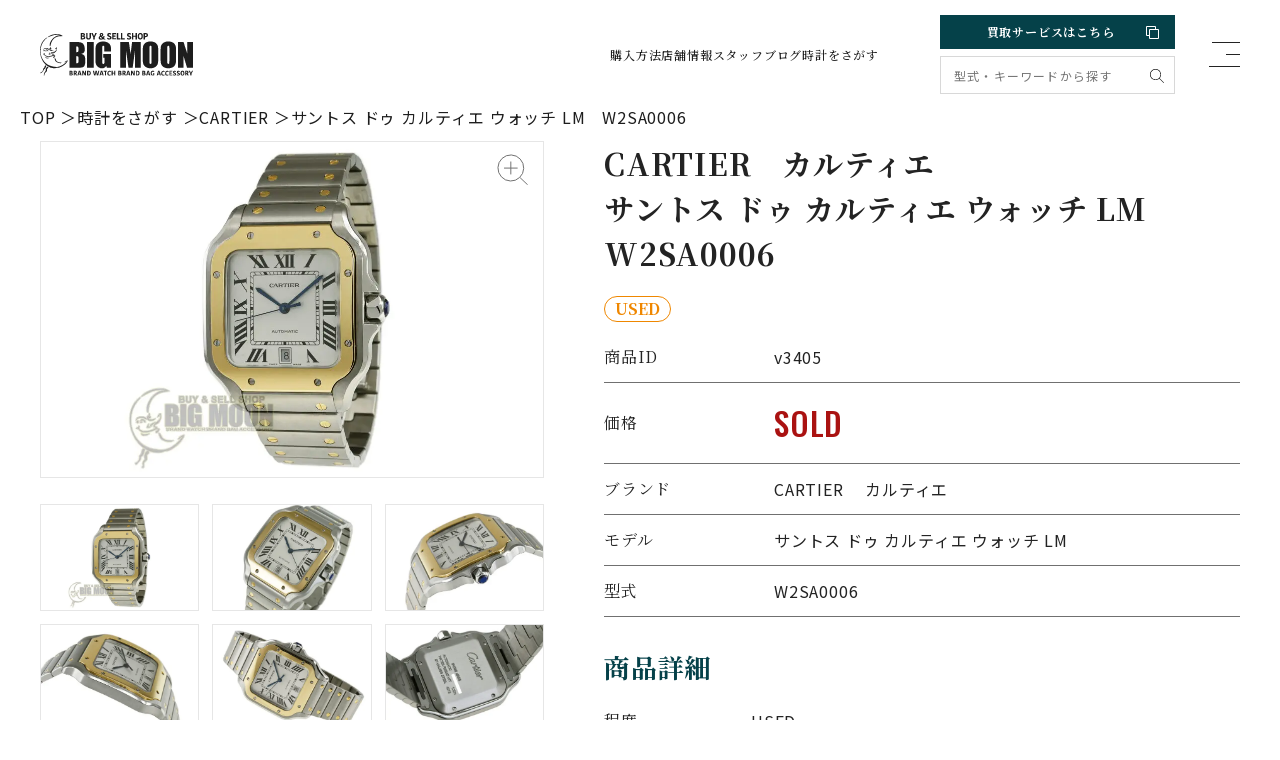

--- FILE ---
content_type: text/html; charset=UTF-8
request_url: https://www.e-bigmoon.com/v3405/
body_size: 21371
content:
<!DOCTYPE html>
<html lang="ja">

<head>
	<meta charset="UTF-8">
	<meta name="viewport" content="width=device-width, initial-scale=1.0">
	<meta http-equiv="X-UA-Compatible" content="ie=edge">
	<link rel="shortcut icon" href="/favicon.ico">
	<meta name="format-detection" content="telephone=no">
	
	<!-- Ptengine Tag -->
	<script src="https://js.ptengine.jp/6edoxzjb.js"></script>
	<!-- End Ptengine Tag -->	
	
	<link rel="preconnect" href="https://fonts.googleapis.com">
	<link rel="preconnect" href="https://fonts.gstatic.com" crossorigin>
	<link href="https://fonts.googleapis.com/css2?family=Amiri:wght@400;700&family=Noto+Sans+JP:wght@300;400;500;700;900&family=Noto+Serif+JP:wght@400;500;600;700&family=Oswald:wght@300;500&display=swap" rel="stylesheet">
	<link rel="stylesheet" href="https://www.e-bigmoon.com/wp-content/themes/bigmoon/assets/plugins/swiper-bundle.min.css" />
	<link rel="stylesheet" href="https://www.e-bigmoon.com/wp-content/themes/bigmoon/assets/plugins/lightbox/lightbox.min.css" />
	<link rel="stylesheet" href="https://www.e-bigmoon.com/wp-content/themes/bigmoon/assets/css/style.css?0532">
	<link rel="stylesheet" href="https://www.e-bigmoon.com/wp-content/themes/bigmoon/assets/css/add.css?0906">
	<script defer src="https://cdn.jsdelivr.net/npm/@alpinejs/collapse@3.x.x/dist/cdn.min.js"></script>
	<script defer src="https://cdn.jsdelivr.net/npm/alpinejs@3.x.x/dist/cdn.min.js"></script>
	<!-- Google Tag Manager -->
	<script>
	(function(w, d, s, l, i) {
		w[l] = w[l] || [];
		w[l].push({
			'gtm.start': new Date().getTime(),
			event: 'gtm.js'
		});
		var f = d.getElementsByTagName(s)[0],
			j = d.createElement(s),
			dl = l != 'dataLayer' ? '&l=' + l : '';
		j.async = true;
		j.src =
			'https://www.googletagmanager.com/gtm.js?id=' + i + dl;
		f.parentNode.insertBefore(j, f);
	})(window, document, 'script', 'dataLayer', 'GTM-P94KH7J');
	</script>
	<!-- End Google Tag Manager -->
	<!-- Google Tag Manager -->
	<script>
	(function(w, d, s, l, i) {
		w[l] = w[l] || [];
		w[l].push({
			'gtm.start': new Date().getTime(),
			event: 'gtm.js'
		});
		var f = d.getElementsByTagName(s)[0],
			j = d.createElement(s),
			dl = l != 'dataLayer' ? '&l=' + l : '';
		j.async = true;
		j.src =
			'https://www.googletagmanager.com/gtm.js?id=' + i + dl;
		f.parentNode.insertBefore(j, f);
	})(window, document, 'script', 'dataLayer', 'GTM-NVKQ5LX');
	</script>
	<!-- End Google Tag Manager -->

	<meta name='robots' content='index, follow, max-image-preview:large, max-snippet:-1, max-video-preview:-1' />

	<!-- This site is optimized with the Yoast SEO plugin v20.0 - https://yoast.com/wordpress/plugins/seo/ -->
	<title>CARTIERのサントス ドゥ カルティエ ウォッチ LM「W2SA0006」の販売なら名古屋大須の中古時計専門店ビッグムーン</title>
	<meta name="description" content="v3405 を中古で購入するならビッグムーンへお任せください。腕時計専門店が自信を持って販売するモデルがリーズナブルな価格で購入いただけます。" />
	<link rel="canonical" href="https://www.e-bigmoon.com/v3405/" />
	<meta property="og:locale" content="ja_JP" />
	<meta property="og:type" content="article" />
	<meta property="og:title" content="CARTIERのサントス ドゥ カルティエ ウォッチ LM「W2SA0006」の販売なら名古屋大須の中古時計専門店ビッグムーン" />
	<meta property="og:description" content="v3405 を中古で購入するならビッグムーンへお任せください。腕時計専門店が自信を持って販売するモデルがリーズナブルな価格で購入いただけます。" />
	<meta property="og:url" content="https://www.e-bigmoon.com/v3405/" />
	<meta property="og:site_name" content="ブランド腕時計の中古販売専門店ビッグムーン" />
	<meta property="article:published_time" content="2023-01-31T15:00:31+00:00" />
	<meta property="article:modified_time" content="2023-12-24T06:03:21+00:00" />
	<meta name="author" content="bigmoon" />
	<meta name="twitter:card" content="summary_large_image" />
	<script type="application/ld+json" class="yoast-schema-graph">{"@context":"https://schema.org","@graph":[{"@type":"WebPage","@id":"https://www.e-bigmoon.com/v3405/","url":"https://www.e-bigmoon.com/v3405/","name":"CARTIERのサントス ドゥ カルティエ ウォッチ LM「W2SA0006」の販売なら名古屋大須の中古時計専門店ビッグムーン","isPartOf":{"@id":"https://www.e-bigmoon.com/#website"},"datePublished":"2023-01-31T15:00:31+00:00","dateModified":"2023-12-24T06:03:21+00:00","author":{"@id":"https://www.e-bigmoon.com/#/schema/person/ab8772753d3cb491037da9c49fff35dc"},"description":"v3405 を中古で購入するならビッグムーンへお任せください。腕時計専門店が自信を持って販売するモデルがリーズナブルな価格で購入いただけます。","inLanguage":"ja","potentialAction":[{"@type":"ReadAction","target":["https://www.e-bigmoon.com/v3405/"]}]},{"@type":"WebSite","@id":"https://www.e-bigmoon.com/#website","url":"https://www.e-bigmoon.com/","name":"ブランド腕時計の中古販売専門店ビッグムーン","description":"","potentialAction":[{"@type":"SearchAction","target":{"@type":"EntryPoint","urlTemplate":"https://www.e-bigmoon.com/?s={search_term_string}"},"query-input":"required name=search_term_string"}],"inLanguage":"ja"},{"@type":"Person","@id":"https://www.e-bigmoon.com/#/schema/person/ab8772753d3cb491037da9c49fff35dc","name":"bigmoon","image":{"@type":"ImageObject","inLanguage":"ja","@id":"https://www.e-bigmoon.com/#/schema/person/image/","url":"https://secure.gravatar.com/avatar/26c6da73a1553347cc201a77320b551a22b1089d5253d1cbac14b2a7a6aa20f3?s=96&d=mm&r=g","contentUrl":"https://secure.gravatar.com/avatar/26c6da73a1553347cc201a77320b551a22b1089d5253d1cbac14b2a7a6aa20f3?s=96&d=mm&r=g","caption":"bigmoon"},"sameAs":["https://www.e-bigmoon.com"]}]}</script>
	<!-- / Yoast SEO plugin. -->


<link rel="alternate" title="oEmbed (JSON)" type="application/json+oembed" href="https://www.e-bigmoon.com/wp-json/oembed/1.0/embed?url=https%3A%2F%2Fwww.e-bigmoon.com%2Fv3405%2F" />
<link rel="alternate" title="oEmbed (XML)" type="text/xml+oembed" href="https://www.e-bigmoon.com/wp-json/oembed/1.0/embed?url=https%3A%2F%2Fwww.e-bigmoon.com%2Fv3405%2F&#038;format=xml" />
<style id='wp-img-auto-sizes-contain-inline-css' type='text/css'>
img:is([sizes=auto i],[sizes^="auto," i]){contain-intrinsic-size:3000px 1500px}
/*# sourceURL=wp-img-auto-sizes-contain-inline-css */
</style>
<link rel='stylesheet' id='sbi_styles-css' href='https://www.e-bigmoon.com/wp-content/plugins/instagram-feed/css/sbi-styles.min.css?ver=6.9.1' type='text/css' media='all' />
<style id='wp-emoji-styles-inline-css' type='text/css'>

	img.wp-smiley, img.emoji {
		display: inline !important;
		border: none !important;
		box-shadow: none !important;
		height: 1em !important;
		width: 1em !important;
		margin: 0 0.07em !important;
		vertical-align: -0.1em !important;
		background: none !important;
		padding: 0 !important;
	}
/*# sourceURL=wp-emoji-styles-inline-css */
</style>
<style id='classic-theme-styles-inline-css' type='text/css'>
/*! This file is auto-generated */
.wp-block-button__link{color:#fff;background-color:#32373c;border-radius:9999px;box-shadow:none;text-decoration:none;padding:calc(.667em + 2px) calc(1.333em + 2px);font-size:1.125em}.wp-block-file__button{background:#32373c;color:#fff;text-decoration:none}
/*# sourceURL=/wp-includes/css/classic-themes.min.css */
</style>
<link rel='stylesheet' id='ctf_styles-css' href='https://www.e-bigmoon.com/wp-content/plugins/custom-twitter-feeds/css/ctf-styles.min.css?ver=2.3.1' type='text/css' media='all' />
<link rel='stylesheet' id='ez-toc-css' href='https://www.e-bigmoon.com/wp-content/plugins/easy-table-of-contents/assets/css/screen.min.css?ver=2.0.72' type='text/css' media='all' />
<style id='ez-toc-inline-css' type='text/css'>
div#ez-toc-container .ez-toc-title {font-size: 120%;}div#ez-toc-container .ez-toc-title {font-weight: 500;}div#ez-toc-container ul li {font-size: 16px;}div#ez-toc-container ul li {font-weight: 500;}div#ez-toc-container nav ul ul li {font-size: 95%;}div#ez-toc-container {background: #eff2f2;border: 1px solid ;width: 100%;}div#ez-toc-container p.ez-toc-title , #ez-toc-container .ez_toc_custom_title_icon , #ez-toc-container .ez_toc_custom_toc_icon {color: #054049;}div#ez-toc-container ul.ez-toc-list a {color: #054049;}div#ez-toc-container ul.ez-toc-list a:hover {color: #196877;}div#ez-toc-container ul.ez-toc-list a:visited {color: #7c7c7c;}
.ez-toc-container-direction {direction: ltr;}.ez-toc-counter ul{counter-reset: item ;}.ez-toc-counter nav ul li a::before {content: counters(item, '.', decimal) '. ';display: inline-block;counter-increment: item;flex-grow: 0;flex-shrink: 0;margin-right: .2em; float: left; }.ez-toc-widget-direction {direction: ltr;}.ez-toc-widget-container ul{counter-reset: item ;}.ez-toc-widget-container nav ul li a::before {content: counters(item, '.', decimal) '. ';display: inline-block;counter-increment: item;flex-grow: 0;flex-shrink: 0;margin-right: .2em; float: left; }
/*# sourceURL=ez-toc-inline-css */
</style>
<style id='akismet-widget-style-inline-css' type='text/css'>

			.a-stats {
				--akismet-color-mid-green: #357b49;
				--akismet-color-white: #fff;
				--akismet-color-light-grey: #f6f7f7;

				max-width: 350px;
				width: auto;
			}

			.a-stats * {
				all: unset;
				box-sizing: border-box;
			}

			.a-stats strong {
				font-weight: 600;
			}

			.a-stats a.a-stats__link,
			.a-stats a.a-stats__link:visited,
			.a-stats a.a-stats__link:active {
				background: var(--akismet-color-mid-green);
				border: none;
				box-shadow: none;
				border-radius: 8px;
				color: var(--akismet-color-white);
				cursor: pointer;
				display: block;
				font-family: -apple-system, BlinkMacSystemFont, 'Segoe UI', 'Roboto', 'Oxygen-Sans', 'Ubuntu', 'Cantarell', 'Helvetica Neue', sans-serif;
				font-weight: 500;
				padding: 12px;
				text-align: center;
				text-decoration: none;
				transition: all 0.2s ease;
			}

			/* Extra specificity to deal with TwentyTwentyOne focus style */
			.widget .a-stats a.a-stats__link:focus {
				background: var(--akismet-color-mid-green);
				color: var(--akismet-color-white);
				text-decoration: none;
			}

			.a-stats a.a-stats__link:hover {
				filter: brightness(110%);
				box-shadow: 0 4px 12px rgba(0, 0, 0, 0.06), 0 0 2px rgba(0, 0, 0, 0.16);
			}

			.a-stats .count {
				color: var(--akismet-color-white);
				display: block;
				font-size: 1.5em;
				line-height: 1.4;
				padding: 0 13px;
				white-space: nowrap;
			}
		
/*# sourceURL=akismet-widget-style-inline-css */
</style>
<script type="text/javascript" src="https://www.e-bigmoon.com/wp-includes/js/jquery/jquery.min.js?ver=3.7.1" id="jquery-core-js"></script>
<script type="text/javascript" src="https://www.e-bigmoon.com/wp-includes/js/jquery/jquery-migrate.min.js?ver=3.4.1" id="jquery-migrate-js"></script>
<link rel="https://api.w.org/" href="https://www.e-bigmoon.com/wp-json/" /><link rel="alternate" title="JSON" type="application/json" href="https://www.e-bigmoon.com/wp-json/wp/v2/posts/17897" /><link rel="EditURI" type="application/rsd+xml" title="RSD" href="https://www.e-bigmoon.com/xmlrpc.php?rsd" />
<meta name="generator" content="WordPress 6.9" />
<link rel='shortlink' href='https://www.e-bigmoon.com/?p=17897' />
<meta name="ti-site-data" content="[base64]" /></head>

<body>
	<!-- Google Tag Manager (noscript) -->
	<noscript><iframe src="https://www.googletagmanager.com/ns.html?id=GTM-P94KH7J" height="0" width="0" style="display:none;visibility:hidden"></iframe></noscript>
	<!-- End Google Tag Manager (noscript) -->
	<!-- Google Tag Manager (noscript) -->
	<noscript><iframe src="https://www.googletagmanager.com/ns.html?id=GTM-NVKQ5LX" height="0" width="0" style="display:none;visibility:hidden"></iframe></noscript>
	<!-- End Google Tag Manager (noscript) -->
	<header class="l-hdr">
		<div class="c-inner">
						<div class="l-hdr__inner">
				<div class="l-hdr__logo">
					<a href="https://www.e-bigmoon.com/"><img src="https://www.e-bigmoon.com/wp-content/themes/bigmoon/assets/images/logo.svg" alt="BIG MOON" width="153" height="42"></a>
				</div>
				<div class="l-hdr__nav c-pc">
					<nav>
						<a href="https://www.e-bigmoon.com/buy/">購入方法</a>
						<a href="https://www.e-bigmoon.com/shop/">店舗情報</a>
						<!-- <a href="https://sell-watches.com/index.php/feedback" target="_blank">お客様の声</a> -->
						<a href="https://www.e-bigmoon.com/blog/">スタッフブログ</a>
						<a href="https://www.e-bigmoon.com/search/">時計をさがす</a>
					</nav>
				</div>
				<div class="l-hdr__lang c-sans c-pc">
					<div id="google_translate_element_pc"></div>
				</div>
				<div class="l-hdr__cv">
					<a class="sell" href="https://sell-watches.com/" target="_blank" rel="noopener noreferrer">買取サービスはこちら <img src="https://www.e-bigmoon.com/wp-content/themes/bigmoon/assets/images/icon_ex_white.svg" alt="アイコン"></a>
					<div class="search c-pc">
						<form action="https://www.e-bigmoon.com/" class="bm_keyword_search">
							<input type="hidden" name="post_type" value="post">
							<input type="text" placeholder="型式・キーワードから探す" name="s">
							<button><img src="https://www.e-bigmoon.com/wp-content/themes/bigmoon/assets/images/icon_search.svg" alt="アイコン"></button>
						</form>
					</div>
				</div>
				<button class="l-hdr__hmbbtn js-hmbbtn">
					<span></span>
					<span></span>
					<span></span>
				</button>
			</div>
		</div>
	</header>
	<div class="l-gnav js-hmb">
		<div class="l-gnav__bg js-hmbClose"></div>
		<div class="c-inner">
			<div class="l-gnav__close">
				<button class="js-hmbClose">
					<span></span>
					<span></span>
				</button>
			</div>
			<div class="l-gnav__nav">
				<nav>
					<a href="https://www.e-bigmoon.com/">TOP</a>
					<a href="https://www.e-bigmoon.com/search/">商品検索</a>
					<a href="https://www.e-bigmoon.com/buy/">購入方法</a>
					<a href="https://www.e-bigmoon.com/shop/">店舗情報</a>
					<a href="https://www.e-bigmoon.com/aboutus/">会社概要</a>
					<a href="https://www.e-bigmoon.com/information/">お問い合わせ</a>
					<!-- <a href="https://www.e-bigmoon.com/materials/">ゴールド・プラチナ買取相場</a> -->
					<!-- <a href="https://www.e-bigmoon.com/duty/">DUTY FREE免税</a> -->
					<!-- <a href="https://www.e-bigmoon.com/gallery/">ギャラリー</a> -->
					<!-- <a href="https://www.e-bigmoon.com/news/">弊社を装ったサイトについて</a> -->
					<a href="https://www.e-bigmoon.com/blog/">スタッフブログ</a>
					<a href="https://www.e-bigmoon.com/rule/">販売規約</a>
					<a href="https://www.e-bigmoon.com/rule/guarantee//">保証規定</a>
					<!-- <a href="https://www.e-bigmoon.com/privacy/">プライバシーポリシー</a> -->
					<!-- <a href="https://www.e-bigmoon.com/sitemap/">サイトマップ</a> -->
				</nav>
			</div>
			<div class="l-gnav__tel c-sp c-sans">
				<a href="tel:052-238-5080" class="tel c-sans"><img src="https://www.e-bigmoon.com/wp-content/themes/bigmoon/assets/images/icon_tel3.svg" alt="アイコン">052-238-5080</a>
				<p>
					営業時間：10:30〜19:00<br>
					定休日：木曜日
				</p>
			</div>
		</div>
	</div>
	<div class="l-hdr-sphead c-sp">
		<div class="c-inner">
			<div id="google_translate_element_sp"></div>
			<div class="search ">
				<form action="https://www.e-bigmoon.com/" class="bm_keyword_search">
					<div>
						<input type="hidden" name="post_type" value="post">
						<input type="text" placeholder="型式・キーワードから探す" name="s">
						<button></button>
					</div>
					<a href="https://www.e-bigmoon.com/search/">こだわり条件検索</a>
				</form>
			</div>
		</div>
	</div>			<main class="l-main" id="products_detail">
			<div class="c-pankuzu">
				<ul class="c-sans">
					<li><a href="https://www.e-bigmoon.com/">TOP</a></li>
					<li><a href="https://www.e-bigmoon.com/search/">時計をさがす</a></li>

					<li><a href="/brand/cartier/">CARTIER</a></li>					<li><a href="">サントス ドゥ カルティエ ウォッチ LM　W2SA0006</a></li>				</ul>
			</div>
			<section class="c-product_detail">
				<div class="c-inner">
					<div class="c-product_detail-flex">
						<div class="c-product_detail-flex__left">
							<h1 class="c-product_detail__title c-sp">
								CARTIER　<span>カルティエ</span>								<br>サントス ドゥ カルティエ ウォッチ LM																	<br>
									W2SA0006															</h1>
							<div class="c-product_detail-images">
								<div class="c-product_detail-images__swiper">
									<div class="swiper js-productSwiper">
										<div class="swiper-wrapper">
											<div class="swiper-slide">
												<div class="c-product_detail-images__slide">
																											<a href="https://www.e-bigmoon.com/wp-content/uploads/2023/12/v3405-1r.jpg" data-lightbox="product_image">
															<img src="https://www.e-bigmoon.com/wp-content/uploads/2023/12/v3405-1r-1000x667.jpg" class="image js-zoom" alt="" data-zoom="https://www.e-bigmoon.com/wp-content/uploads/2023/12/v3405-1r.jpg" />
														</a>
																										<img src="https://www.e-bigmoon.com/wp-content/themes/bigmoon/assets/images/icon_zoom.svg" class="zoom" alt="アイコン" width="32" height="32">
												</div>
											</div>
																																				<div class="swiper-slide">
														<div class="c-product_detail-images__slide">
																															<a href="https://www.e-bigmoon.com/wp-content/uploads/2023/12/v3405-2.jpg" data-lightbox="product_image">
																	<img src="https://www.e-bigmoon.com/wp-content/uploads/2023/12/v3405-2-1000x667.jpg" class="image js-zoom" alt="" data-zoom="https://www.e-bigmoon.com/wp-content/uploads/2023/12/v3405-2.jpg" />
																</a>
																														<img src="https://www.e-bigmoon.com/wp-content/themes/bigmoon/assets/images/icon_zoom.svg" class="zoom" alt="アイコン" width="32" height="32">
														</div>
													</div>
																									<div class="swiper-slide">
														<div class="c-product_detail-images__slide">
																															<a href="https://www.e-bigmoon.com/wp-content/uploads/2023/12/v3405-3.jpg" data-lightbox="product_image">
																	<img src="https://www.e-bigmoon.com/wp-content/uploads/2023/12/v3405-3-1000x667.jpg" class="image js-zoom" alt="" data-zoom="https://www.e-bigmoon.com/wp-content/uploads/2023/12/v3405-3.jpg" />
																</a>
																														<img src="https://www.e-bigmoon.com/wp-content/themes/bigmoon/assets/images/icon_zoom.svg" class="zoom" alt="アイコン" width="32" height="32">
														</div>
													</div>
																									<div class="swiper-slide">
														<div class="c-product_detail-images__slide">
																															<a href="https://www.e-bigmoon.com/wp-content/uploads/2023/12/v3405-4.jpg" data-lightbox="product_image">
																	<img src="https://www.e-bigmoon.com/wp-content/uploads/2023/12/v3405-4-1000x667.jpg" class="image js-zoom" alt="" data-zoom="https://www.e-bigmoon.com/wp-content/uploads/2023/12/v3405-4.jpg" />
																</a>
																														<img src="https://www.e-bigmoon.com/wp-content/themes/bigmoon/assets/images/icon_zoom.svg" class="zoom" alt="アイコン" width="32" height="32">
														</div>
													</div>
																									<div class="swiper-slide">
														<div class="c-product_detail-images__slide">
																															<a href="https://www.e-bigmoon.com/wp-content/uploads/2023/12/v3405-5.jpg" data-lightbox="product_image">
																	<img src="https://www.e-bigmoon.com/wp-content/uploads/2023/12/v3405-5-1000x667.jpg" class="image js-zoom" alt="" data-zoom="https://www.e-bigmoon.com/wp-content/uploads/2023/12/v3405-5.jpg" />
																</a>
																														<img src="https://www.e-bigmoon.com/wp-content/themes/bigmoon/assets/images/icon_zoom.svg" class="zoom" alt="アイコン" width="32" height="32">
														</div>
													</div>
																									<div class="swiper-slide">
														<div class="c-product_detail-images__slide">
																															<a href="https://www.e-bigmoon.com/wp-content/uploads/2023/12/v3405-6.jpg" data-lightbox="product_image">
																	<img src="https://www.e-bigmoon.com/wp-content/uploads/2023/12/v3405-6-1000x667.jpg" class="image js-zoom" alt="" data-zoom="https://www.e-bigmoon.com/wp-content/uploads/2023/12/v3405-6.jpg" />
																</a>
																														<img src="https://www.e-bigmoon.com/wp-content/themes/bigmoon/assets/images/icon_zoom.svg" class="zoom" alt="アイコン" width="32" height="32">
														</div>
													</div>
																									<div class="swiper-slide">
														<div class="c-product_detail-images__slide">
																															<a href="https://www.e-bigmoon.com/wp-content/uploads/2023/12/v3405-7.jpg" data-lightbox="product_image">
																	<img src="https://www.e-bigmoon.com/wp-content/uploads/2023/12/v3405-7-1000x667.jpg" class="image js-zoom" alt="" data-zoom="https://www.e-bigmoon.com/wp-content/uploads/2023/12/v3405-7.jpg" />
																</a>
																														<img src="https://www.e-bigmoon.com/wp-content/themes/bigmoon/assets/images/icon_zoom.svg" class="zoom" alt="アイコン" width="32" height="32">
														</div>
													</div>
																									<div class="swiper-slide">
														<div class="c-product_detail-images__slide">
																															<a href="https://www.e-bigmoon.com/wp-content/uploads/2023/12/v3405-8.jpg" data-lightbox="product_image">
																	<img src="https://www.e-bigmoon.com/wp-content/uploads/2023/12/v3405-8-1000x667.jpg" class="image js-zoom" alt="" data-zoom="https://www.e-bigmoon.com/wp-content/uploads/2023/12/v3405-8.jpg" />
																</a>
																														<img src="https://www.e-bigmoon.com/wp-content/themes/bigmoon/assets/images/icon_zoom.svg" class="zoom" alt="アイコン" width="32" height="32">
														</div>
													</div>
																									<div class="swiper-slide">
														<div class="c-product_detail-images__slide">
																															<a href="https://www.e-bigmoon.com/wp-content/uploads/2023/12/v3405-9.jpg" data-lightbox="product_image">
																	<img src="https://www.e-bigmoon.com/wp-content/uploads/2023/12/v3405-9-1000x667.jpg" class="image js-zoom" alt="" data-zoom="https://www.e-bigmoon.com/wp-content/uploads/2023/12/v3405-9.jpg" />
																</a>
																														<img src="https://www.e-bigmoon.com/wp-content/themes/bigmoon/assets/images/icon_zoom.svg" class="zoom" alt="アイコン" width="32" height="32">
														</div>
													</div>
																																	</div>
									</div>
									<div class="swiper-pagination c-sp"></div>
								</div>
								<div class="c-product_detail-images__thumb js-productSwiperBtn">
																			<button>
											<img class="c-ofi" src="https://www.e-bigmoon.com/wp-content/uploads/2023/12/v3405-1r-1000x667.jpg" />
										</button>
																																																			<button>
													<img class="c-ofi" src="https://www.e-bigmoon.com/wp-content/uploads/2023/12/v3405-2-500x333.jpg" />
												</button>
																																												<button>
													<img class="c-ofi" src="https://www.e-bigmoon.com/wp-content/uploads/2023/12/v3405-3-500x333.jpg" />
												</button>
																																												<button>
													<img class="c-ofi" src="https://www.e-bigmoon.com/wp-content/uploads/2023/12/v3405-4-500x333.jpg" />
												</button>
																																												<button>
													<img class="c-ofi" src="https://www.e-bigmoon.com/wp-content/uploads/2023/12/v3405-5-500x333.jpg" />
												</button>
																																												<button>
													<img class="c-ofi" src="https://www.e-bigmoon.com/wp-content/uploads/2023/12/v3405-6-500x333.jpg" />
												</button>
																																												<button>
													<img class="c-ofi" src="https://www.e-bigmoon.com/wp-content/uploads/2023/12/v3405-7-500x333.jpg" />
												</button>
																																												<button>
													<img class="c-ofi" src="https://www.e-bigmoon.com/wp-content/uploads/2023/12/v3405-8-500x333.jpg" />
												</button>
																																												<button>
													<img class="c-ofi" src="https://www.e-bigmoon.com/wp-content/uploads/2023/12/v3405-9-500x333.jpg" />
												</button>
																																						</div>
							</div>
							<div class="c-product_detail-howto c-sans c-pc">
								<button class="c-product_detail-howto__title is-open js-howtoAccordionBtn">選べるお支払い方法 <span class="toggle"></span></button>
								<div class="c-product_detail-howto__cont js-howtoAccordion" style="display:none;">
									<p class="text1">下記のお支払い方法よりお選びいただけます。</p>
									<ul class="list">
										<li>・銀行振込<a href="https://www.e-bigmoon.com/buy/#payment" class="buy-link">※口座情報はこちら</a></li>
										<li>・郵便振替</li>
										<li>・代金引換</li>
										<li>・クレジットカード</li>
										<li>・ショッピングローン</li>
									</ul>
									<p class="text2">※詳細につきましては直接お問合せくださいませ。メールまたはお電話で、お客様の配送先住所、電話番号をお知らせ下さい。<br>
										※お届け時間指定、腕回りサイズ調整等のご希望がありましたら、併せてご連絡下さい。<br>
										※振込み手数料はお客様負担とさせて頂きます。</p>
									<div class="card">
										<img src="https://www.e-bigmoon.com/wp-content/themes/bigmoon/assets/images/product_card.jpg" alt="クレジットカード" width="414" height="147" loading="lazy">
									</div>
									<h3 class="title">選べる購入方法</h3>
									<p class="text3">下記の購入方法よりお選びいただけます。</p>
									<div class="list2">
										<a href="https://www.e-bigmoon.com/buy/#link1" target="_blank">店舗で購入</a>
										<a href="https://www.e-bigmoon.com/buy/#link2" target="_blank">ネットで購入</a>
										<a href="https://www.e-bigmoon.com/buy/#link3" target="_blank">電話で購入</a>
									</div>
									<p class="link">
										<a href="https://www.e-bigmoon.com/buy/" target="_blank" rel="noopener noreferrer">詳しい購入方法について<svg xmlns="http://www.w3.org/2000/svg" width="14" height="17" viewBox="0 0 14 17">
												<path id="多角形_20" data-name="多角形 20" d="M8.5,0,17,14H0Z" transform="translate(14) rotate(90)" fill="#054149" />
											</svg>
										</a>
									</p>
								</div>
							</div>
						</div>
						<div class="c-product_detail-flex__right">
							<div class="js-paneContainer">
								<h1 class="c-product_detail__title c-pc">
									CARTIER　<span>カルティエ</span>									<br>サントス ドゥ カルティエ ウォッチ LM																			<br>
										W2SA0006																	</h1>
																									<div class="c-product_detail__tags">
										<span style="color:#ef8700;border-color:#ef8700">USED</span>									</div>
																								<div class="c-product_detail__table">
									<table>
																					<tr>
												<th>商品ID</th>
												<td class="c-sans">v3405</td>
											</tr>
																															<tr>
												<th>価格</th>
												<td class="c-sans">
													<span class="price c-oswald">SOLD</span>
												</td>
											</tr>
																																<tr>
													<th>ブランド</th>
													<td class="c-sans">
														CARTIER　
																													カルティエ																											</td>
												</tr>
																															<tr>
												<th>モデル</th>
												<td class="c-sans">サントス ドゥ カルティエ ウォッチ LM</td>
											</tr>
																															<tr>
												<th>型式</th>
												<td class="c-sans">W2SA0006</td>
											</tr>
																			</table>
								</div>
							</div>
															<div class="c-product_detail__table">
									<h2 class="c-product_detail__stitle">商品詳細</h2>
									<table>
																					<tr>
												<th>
																											程度																										</th>
												<td class="c-sans">
																											USED																																							</td>
											</tr>
																					<tr>
												<th>
																											駆動																									</th>
												<td class="c-sans">
																											自動巻																																							</td>
											</tr>
																					<tr>
												<th>
																											材質																									</th>
												<td class="c-sans">
																											SS/YG																																							</td>
											</tr>
																					<tr>
												<th>
																											ダイアル																									</th>
												<td class="c-sans">
																											シルバー																																							</td>
											</tr>
																					<tr>
												<th>
																											ケース径/厚さ																									</th>
												<td class="c-sans">
																											47(ラグ含)×38mm /9.5mm																																							</td>
											</tr>
																					<tr>
												<th>
																											風防																									</th>
												<td class="c-sans">
																											サファイヤクリスタル																																							</td>
											</tr>
																					<tr>
												<th>
																											防水																									</th>
												<td class="c-sans">
																											10気圧防水																																							</td>
											</tr>
																					<tr>
												<th>
																											腕周り																									</th>
												<td class="c-sans">
																											約19.5cm																																							</td>
											</tr>
																					<tr>
												<th>
																											付属品																									</th>
												<td class="c-sans">
																											箱・保証書(2019.9国内正規)・ピン<br />
・純正革ベルト(ブラウン:USED)<br />
・Dバックル																																							</td>
											</tr>
																					<tr>
												<th>
																											保証																									</th>
												<td class="c-sans">
																											当店6ヶ月																																							</td>
											</tr>
																					<tr>
												<th>
																											コメント																									</th>
												<td class="c-sans">
																											1904年に誕生した「サントス」ウォッチ。角に丸みのあるオシャレなスクエアケース、ビスモチーフがアクセントとなったデザインが素敵です。ブレスレットとレザーストラップには「クィックスイッチ」交換可能システムを搭載しており、ワンタッチで交換が出来るのも魅力です。カルティエ自社製自動巻 キャリバー1847MC を搭載。使用に伴う若干の小キズ・擦りキズがあります。目立つ様な大きなキズはありません。付属の革ベルトは使用感があります。国内正規店にて購入品です。																																							</td>
											</tr>
																			</table>
								</div>
																				</div>
					</div>
					
					<div class="c-product_detail-howto c-sans c-sp">
						<button class="c-product_detail-howto__title is-open js-howtoAccordionBtn">選べるお支払い方法 <span class="toggle"></span></button>
						<div class="c-product_detail-howto__cont js-howtoAccordion" style="display:none;">
							<p class="text1">下記のお支払い方法よりお選びいただけます。</p>
							<ul class="list">
								<li>・銀行振込<a href="https://www.e-bigmoon.com/buy/#payment" class="buy-link">※口座情報はこちら</a></li>
								<li>・郵便振替</li>
								<li>・代金引換</li>
								<li>・クレジットカード</li>
								<li>・ショッピングローン</li>
							</ul>
							<p class="text2">※詳細につきましては直接お問合せくださいませ。メールまたはお電話で、お客様の配送先住所、電話番号をお知らせ下さい。<br>
								※お届け時間指定、腕回りサイズ調整等のご希望がありましたら、併せてご連絡下さい。<br>
								※振込み手数料はお客様負担とさせて頂きます。</p>
							<div class="card">
								<img src="https://www.e-bigmoon.com/wp-content/themes/bigmoon/assets/images/product_card.jpg" alt="クレジットカード" width="414" height="147" loading="lazy">
							</div>
							<h3 class="title">選べる購入方法</h3>
							<p class="text3">下記の購入方法よりお選びいただけます。</p>
							<div class="list2">
								<a href="https://www.e-bigmoon.com/buy/#link1" target="_blank">店舗で購入</a>
								<a href="https://www.e-bigmoon.com/buy/#link2" target="_blank">ネットで購入</a>
								<a href="https://www.e-bigmoon.com/buy/#link3" target="_blank">電話で購入</a>
							</div>
							<p class="link">
								<a href="https://www.e-bigmoon.com/buy/" target="_blank" rel="noopener noreferrer">詳しい購入方法について<svg xmlns="http://www.w3.org/2000/svg" width="14" height="17" viewBox="0 0 14 17">
										<path id="多角形_20" data-name="多角形 20" d="M8.5,0,17,14H0Z" transform="translate(14) rotate(90)" fill="#054149" />
									</svg>
								</a>
							</p>
						</div>
					</div>
				</div>
			</section>
								<section class="p-sec02">
						<div class="c-inner">
							<h2 class="c-titA">その他
								CARTIER								のおすすめ商品</h2>
							<ul class="c-cardC c-cardC--gray">
																	<li class="c-cardC__item">
  <a href="https://www.e-bigmoon.com/v6364/" class="c-cardC__link">
        <div class="c-cardC__image">
                                  <img src="https://www.e-bigmoon.com/wp-content/uploads/2026/01/v6364-1r-500x333.jpg" width="500" height="333" loading="lazy"/>
                              </div>
              <div class="c-cardC__cat">
        <span style="color:#ef8700;border-color:#ef8700">USED</span><span style="color:#054149;border-color:#054149">新入荷</span>      </div>
        <h3 class="c-cardC__title">
              <span class="en c-amiri">CARTIER</span>
                    <span class="ja">サントス-デュモン ウォッチ LM</span>
      
    </h3>
          <p class="c-cardC__type">型式：WSSA0046 </p>
              <p class="c-cardC__id">商品ID：v6364 </p>
                      <div class="c-cardC__price">
          <div class="sell">
            <span class="num c-oswald">¥1,038,000</span>
            <small class="tax">(税込)</small>
          </div>
        </div>
            </a>
</li>																	<li class="c-cardC__item">
  <a href="https://www.e-bigmoon.com/v6063/" class="c-cardC__link">
        <div class="c-cardC__image">
                                  <img src="https://www.e-bigmoon.com/wp-content/uploads/2025/10/v6063-1r-500x333.jpg" width="500" height="333" loading="lazy"/>
                              </div>
              <div class="c-cardC__cat">
        <span style="color:#ef8700;border-color:#ef8700">USED</span>      </div>
        <h3 class="c-cardC__title">
              <span class="en c-amiri">CARTIER</span>
                    <span class="ja">パシャ ドゥ カルティエ ウォッチ 41MM</span>
      
    </h3>
          <p class="c-cardC__type">型式：WSPA0038 </p>
              <p class="c-cardC__id">商品ID：v6063 </p>
                      <div class="c-cardC__price">
          <div class="sell">
            <span class="num c-oswald">¥798,000</span>
            <small class="tax">(税込)</small>
          </div>
        </div>
            </a>
</li>																	<li class="c-cardC__item">
  <a href="https://www.e-bigmoon.com/v6017/" class="c-cardC__link">
        <div class="c-cardC__image">
                                  <img src="https://www.e-bigmoon.com/wp-content/uploads/2025/09/v6017-1r-500x333.jpg" width="500" height="333" loading="lazy"/>
                              </div>
              <div class="c-cardC__cat">
        <span style="color:#ef8700;border-color:#ef8700">USED</span>      </div>
        <h3 class="c-cardC__title">
              <span class="en c-amiri">CARTIER</span>
                    <span class="ja">パシャ ドゥ カルティエ ウォッチ 41MM</span>
      
    </h3>
          <p class="c-cardC__type">型式：WSPA0026 </p>
              <p class="c-cardC__id">商品ID：v6017 </p>
                      <div class="c-cardC__price">
          <div class="sell">
            <span class="num c-oswald">¥688,000</span>
            <small class="tax">(税込)</small>
          </div>
        </div>
            </a>
</li>																	<li class="c-cardC__item">
  <a href="https://www.e-bigmoon.com/v5855/" class="c-cardC__link">
        <div class="c-cardC__image">
                                  <img src="https://www.e-bigmoon.com/wp-content/uploads/2025/07/v5855-1r-500x333.jpg" width="500" height="333" loading="lazy"/>
                              </div>
              <div class="c-cardC__cat">
        <span style="color:#ef8700;border-color:#ef8700">USED</span>      </div>
        <h3 class="c-cardC__title">
              <span class="en c-amiri">CARTIER</span>
                    <span class="ja">パシャ ドゥ カルティエ ウォッチ 41MM</span>
      
    </h3>
          <p class="c-cardC__type">型式：WHPA0007 </p>
              <p class="c-cardC__id">商品ID：v5855 </p>
                      <div class="c-cardC__price">
          <div class="sell">
            <span class="num c-oswald">¥1,898,000</span>
            <small class="tax">(税込)</small>
          </div>
        </div>
            </a>
</li>																	<li class="c-cardC__item">
  <a href="https://www.e-bigmoon.com/v2674/" class="c-cardC__link">
        <div class="c-cardC__image">
                                  <img src="https://www.e-bigmoon.com/wp-content/uploads/2024/11/v2674-1r-500x333.jpg" width="500" height="333" loading="lazy"/>
                              </div>
              <div class="c-cardC__cat">
        <span style="color:#ef8700;border-color:#ef8700">USED</span><span style="color:#1c5100;border-color:#1c5100">限定</span>      </div>
        <h3 class="c-cardC__title">
              <span class="en c-amiri">CARTIER</span>
                    <span class="ja">ロトンド ドゥ カルティエ パワーリザーブ 世界限定200本</span>
      
    </h3>
          <p class="c-cardC__type">型式：W1556253 </p>
              <p class="c-cardC__id">商品ID：v2674 </p>
                      <div class="c-cardC__price">
          <div class="sell">
            <span class="num c-oswald">¥1,498,000</span>
            <small class="tax">(税込)</small>
          </div>
        </div>
            </a>
</li>															</ul>
						</div>
					</section>
						<section class="p-sec01 is-brand">
				
<div class="c-inner">
  <h2 class="c-titA"> ブランドから探す </h2>
      <div class="js-brand-accordion-wrapper">
      <h3 class="search-ttl">主要ブランド</h3>
      <ul class="c-cardA js-accordionCardA js-brand-accordion">
                            <li class="c-cardA__item">
            <a href="https://www.e-bigmoon.com/brand/patek-philippe/" class="c-cardA__link">
              <div class="c-cardA__image">
                                                      <img src="https://www.e-bigmoon.com/wp-content/uploads/2023/03/v1432.jpg" alt="パテック フィリップ" width="158" height="158" loading="lazy" />
                  
                              </div>
              <div class="c-cardA__textarea">
                <h3 class="title">
                  <span class="en c-amiri">PATEK PHILIPPE</span>
                                      <span class="ja">
                      パテック・フィリップ                    </span>
                                  </h3>
              </div>
            </a>
          </li>
                            <li class="c-cardA__item">
            <a href="https://www.e-bigmoon.com/brand/audemars-piguet/" class="c-cardA__link">
              <div class="c-cardA__image">
                                                      <img src="https://www.e-bigmoon.com/wp-content/uploads/2023/03/aptest-1.jpg" alt="audemarspiguet" width="158" height="158" loading="lazy" />
                  
                              </div>
              <div class="c-cardA__textarea">
                <h3 class="title">
                  <span class="en c-amiri">AUDEMARS PIGUET</span>
                                      <span class="ja">
                      オーデマ・ピゲ                    </span>
                                  </h3>
              </div>
            </a>
          </li>
                            <li class="c-cardA__item">
            <a href="https://www.e-bigmoon.com/brand/vacheron-constantin/" class="c-cardA__link">
              <div class="c-cardA__image">
                                                      <img src="https://www.e-bigmoon.com/wp-content/uploads/2023/03/vc.jpg" alt="vacheron-constantin" width="158" height="158" loading="lazy" />
                  
                              </div>
              <div class="c-cardA__textarea">
                <h3 class="title">
                  <span class="en c-amiri">VACHERON CONSTANTIN</span>
                                      <span class="ja">
                      ヴァシュロン ・コンスタンタン                    </span>
                                  </h3>
              </div>
            </a>
          </li>
                            <li class="c-cardA__item">
            <a href="https://www.e-bigmoon.com/brand/a-lange-sohne/" class="c-cardA__link">
              <div class="c-cardA__image">
                                                      <img src="https://www.e-bigmoon.com/wp-content/uploads/2023/02/lange5.jpg" alt="" width="136" height="150" loading="lazy" />
                  
                              </div>
              <div class="c-cardA__textarea">
                <h3 class="title">
                  <span class="en c-amiri">A.LANGE&amp;SOHNE</span>
                                      <span class="ja">
                      ランゲ＆ゾーネ                    </span>
                                  </h3>
              </div>
            </a>
          </li>
                            <li class="c-cardA__item">
            <a href="https://www.e-bigmoon.com/brand/rolex/" class="c-cardA__link">
              <div class="c-cardA__image">
                                                      <img src="https://www.e-bigmoon.com/wp-content/uploads/2023/03/v2702.jpg" alt="ROLEX" width="158" height="158" loading="lazy" />
                  
                              </div>
              <div class="c-cardA__textarea">
                <h3 class="title">
                  <span class="en c-amiri">ROLEX</span>
                                      <span class="ja">
                      ロレックス                    </span>
                                  </h3>
              </div>
            </a>
          </li>
                            <li class="c-cardA__item">
            <a href="https://www.e-bigmoon.com/brand/jaeger-le-coultre/" class="c-cardA__link">
              <div class="c-cardA__image">
                                                      <img src="https://www.e-bigmoon.com/wp-content/uploads/2023/03/jaegerlecoultre.jpg" alt="ジャガールクルト" width="158" height="158" loading="lazy" />
                  
                              </div>
              <div class="c-cardA__textarea">
                <h3 class="title">
                  <span class="en c-amiri">JAEGER LE COULTRE</span>
                                      <span class="ja">
                      ジャガー・ルクルト                    </span>
                                  </h3>
              </div>
            </a>
          </li>
                            <li class="c-cardA__item">
            <a href="https://www.e-bigmoon.com/brand/panerai/" class="c-cardA__link">
              <div class="c-cardA__image">
                                                      <img src="https://www.e-bigmoon.com/wp-content/uploads/2023/03/panerai.jpg" alt="パネライ" width="158" height="158" loading="lazy" />
                  
                              </div>
              <div class="c-cardA__textarea">
                <h3 class="title">
                  <span class="en c-amiri">PANERAI</span>
                                      <span class="ja">
                      パネライ                    </span>
                                  </h3>
              </div>
            </a>
          </li>
                            <li class="c-cardA__item">
            <a href="https://www.e-bigmoon.com/brand/iwc/" class="c-cardA__link">
              <div class="c-cardA__image">
                                                      <img src="https://www.e-bigmoon.com/wp-content/uploads/2023/03/iwc_icon.jpg" alt="IWC" width="158" height="158" loading="lazy" />
                  
                              </div>
              <div class="c-cardA__textarea">
                <h3 class="title">
                  <span class="en c-amiri">IWC</span>
                                      <span class="ja">
                      アイ ダブリュー シー                    </span>
                                  </h3>
              </div>
            </a>
          </li>
                            <li class="c-cardA__item">
            <a href="https://www.e-bigmoon.com/brand/omega/" class="c-cardA__link">
              <div class="c-cardA__image">
                                                      <img src="https://www.e-bigmoon.com/wp-content/uploads/2023/04/omega.jpg" alt="オメガ" width="158" height="158" loading="lazy" />
                  
                              </div>
              <div class="c-cardA__textarea">
                <h3 class="title">
                  <span class="en c-amiri">OMEGA</span>
                                      <span class="ja">
                      オメガ                    </span>
                                  </h3>
              </div>
            </a>
          </li>
                            <li class="c-cardA__item">
            <a href="https://www.e-bigmoon.com/brand/breguet/" class="c-cardA__link">
              <div class="c-cardA__image">
                                                      <img src="https://www.e-bigmoon.com/wp-content/uploads/2023/03/breguet_icon.jpg" alt="breguet" width="158" height="158" loading="lazy" />
                  
                              </div>
              <div class="c-cardA__textarea">
                <h3 class="title">
                  <span class="en c-amiri">BREGUET</span>
                                      <span class="ja">
                      ブレゲ                    </span>
                                  </h3>
              </div>
            </a>
          </li>
                            <li class="c-cardA__item">
            <a href="https://www.e-bigmoon.com/brand/blancapain/" class="c-cardA__link">
              <div class="c-cardA__image">
                                                      <img src="https://www.e-bigmoon.com/wp-content/uploads/2023/03/blancpain.jpg" alt="BLANCPAIN" width="158" height="158" loading="lazy" />
                  
                              </div>
              <div class="c-cardA__textarea">
                <h3 class="title">
                  <span class="en c-amiri">BLANCPAIN</span>
                                      <span class="ja">
                      ブランパン                    </span>
                                  </h3>
              </div>
            </a>
          </li>
                            <li class="c-cardA__item">
            <a href="https://www.e-bigmoon.com/brand/breitling/" class="c-cardA__link">
              <div class="c-cardA__image">
                                                      <img src="https://www.e-bigmoon.com/wp-content/uploads/2023/03/breitling.jpg" alt="ブライトリング" width="158" height="158" loading="lazy" />
                  
                              </div>
              <div class="c-cardA__textarea">
                <h3 class="title">
                  <span class="en c-amiri">BREITLING</span>
                                      <span class="ja">
                      ブライトリング                    </span>
                                  </h3>
              </div>
            </a>
          </li>
                            <li class="c-cardA__item">
            <a href="https://www.e-bigmoon.com/brand/hublot/" class="c-cardA__link">
              <div class="c-cardA__image">
                                                      <img src="https://www.e-bigmoon.com/wp-content/uploads/2023/04/hublot.jpg" alt="ウブロ" width="158" height="158" loading="lazy" />
                  
                              </div>
              <div class="c-cardA__textarea">
                <h3 class="title">
                  <span class="en c-amiri">HUBLOT</span>
                                      <span class="ja">
                      ウブロ                    </span>
                                  </h3>
              </div>
            </a>
          </li>
                            <li class="c-cardA__item">
            <a href="https://www.e-bigmoon.com/brand/zenith/" class="c-cardA__link">
              <div class="c-cardA__image">
                                                      <img src="https://www.e-bigmoon.com/wp-content/uploads/2023/04/zenith.jpg" alt="ゼニス" width="158" height="158" loading="lazy" />
                  
                              </div>
              <div class="c-cardA__textarea">
                <h3 class="title">
                  <span class="en c-amiri">ZENITH</span>
                                      <span class="ja">
                      ゼニス                    </span>
                                  </h3>
              </div>
            </a>
          </li>
                            <li class="c-cardA__item">
            <a href="https://www.e-bigmoon.com/brand/tag-heuer/" class="c-cardA__link">
              <div class="c-cardA__image">
                                                      <img src="https://www.e-bigmoon.com/wp-content/uploads/2023/04/cbg2010.jpg" alt="タグ・ホイヤー" width="158" height="158" loading="lazy" />
                  
                              </div>
              <div class="c-cardA__textarea">
                <h3 class="title">
                  <span class="en c-amiri">TAG HEUER</span>
                                      <span class="ja">
                      タグ・ホイヤー                    </span>
                                  </h3>
              </div>
            </a>
          </li>
                            <li class="c-cardA__item">
            <a href="https://www.e-bigmoon.com/brand/tudor/" class="c-cardA__link">
              <div class="c-cardA__image">
                                                      <img src="https://www.e-bigmoon.com/wp-content/uploads/2023/03/tudor2.jpg" alt="tudor" width="158" height="158" loading="lazy" />
                  
                              </div>
              <div class="c-cardA__textarea">
                <h3 class="title">
                  <span class="en c-amiri">TUDOR</span>
                                      <span class="ja">
                      チューダー                    </span>
                                  </h3>
              </div>
            </a>
          </li>
                            <li class="c-cardA__item">
            <a href="https://www.e-bigmoon.com/brand/girard-perregaux/" class="c-cardA__link">
              <div class="c-cardA__image">
                                                      <img src="https://www.e-bigmoon.com/wp-content/uploads/2023/03/gp_icon.jpg" alt="girard-perregaux" width="158" height="158" loading="lazy" />
                  
                              </div>
              <div class="c-cardA__textarea">
                <h3 class="title">
                  <span class="en c-amiri">GIRARD PERREGAUX</span>
                                      <span class="ja">
                      ジラール・ペルゴ                    </span>
                                  </h3>
              </div>
            </a>
          </li>
                            <li class="c-cardA__item">
            <a href="https://www.e-bigmoon.com/brand/ulysse-nardin/" class="c-cardA__link">
              <div class="c-cardA__image">
                                                      <img src="https://www.e-bigmoon.com/wp-content/uploads/2023/03/ulyssenardin_icon.jpg" alt="ulyssenardin" width="158" height="158" loading="lazy" />
                  
                              </div>
              <div class="c-cardA__textarea">
                <h3 class="title">
                  <span class="en c-amiri">ULYSSE NARDIN</span>
                                      <span class="ja">
                      ユリスナルダン                    </span>
                                  </h3>
              </div>
            </a>
          </li>
                            <li class="c-cardA__item">
            <a href="https://www.e-bigmoon.com/brand/bellross/" class="c-cardA__link">
              <div class="c-cardA__image">
                                                      <img src="https://www.e-bigmoon.com/wp-content/uploads/2023/03/bellross_icon.jpg" alt="bell&ross" width="158" height="158" loading="lazy" />
                  
                              </div>
              <div class="c-cardA__textarea">
                <h3 class="title">
                  <span class="en c-amiri">BELL＆ROSS</span>
                                      <span class="ja">
                      ベル＆ロス                    </span>
                                  </h3>
              </div>
            </a>
          </li>
                            <li class="c-cardA__item">
            <a href="https://www.e-bigmoon.com/brand/sinn/" class="c-cardA__link">
              <div class="c-cardA__image">
                                                      <img src="https://www.e-bigmoon.com/wp-content/uploads/2023/03/sinn_icon.jpg" alt="sinn" width="158" height="158" loading="lazy" />
                  
                              </div>
              <div class="c-cardA__textarea">
                <h3 class="title">
                  <span class="en c-amiri">SINN</span>
                                      <span class="ja">
                      ジン                    </span>
                                  </h3>
              </div>
            </a>
          </li>
                            <li class="c-cardA__item">
            <a href="https://www.e-bigmoon.com/brand/cartier/" class="c-cardA__link">
              <div class="c-cardA__image">
                                                      <img src="https://www.e-bigmoon.com/wp-content/uploads/2023/04/w51008q3.jpg" alt="カルティエ" width="158" height="158" loading="lazy" />
                  
                              </div>
              <div class="c-cardA__textarea">
                <h3 class="title">
                  <span class="en c-amiri">CARTIER</span>
                                      <span class="ja">
                      カルティエ                    </span>
                                  </h3>
              </div>
            </a>
          </li>
                            <li class="c-cardA__item">
            <a href="https://www.e-bigmoon.com/brand/chanel/" class="c-cardA__link">
              <div class="c-cardA__image">
                                                      <img src="https://www.e-bigmoon.com/wp-content/uploads/2023/04/chanel.jpg" alt="chanel" width="158" height="158" loading="lazy" />
                  
                              </div>
              <div class="c-cardA__textarea">
                <h3 class="title">
                  <span class="en c-amiri">CHANEL</span>
                                      <span class="ja">
                      シャネル                    </span>
                                  </h3>
              </div>
            </a>
          </li>
                            <li class="c-cardA__item">
            <a href="https://www.e-bigmoon.com/brand/chopard/" class="c-cardA__link">
              <div class="c-cardA__image">
                                                      <img src="https://www.e-bigmoon.com/wp-content/uploads/2023/03/chopard.jpg" alt="Chopard" width="158" height="158" loading="lazy" />
                  
                              </div>
              <div class="c-cardA__textarea">
                <h3 class="title">
                  <span class="en c-amiri">CHOPARD</span>
                                      <span class="ja">
                      ショパール                    </span>
                                  </h3>
              </div>
            </a>
          </li>
                            <li class="c-cardA__item">
            <a href="https://www.e-bigmoon.com/brand/seiko/" class="c-cardA__link">
              <div class="c-cardA__image">
                                                      <img src="https://www.e-bigmoon.com/wp-content/uploads/2023/03/seiko.jpg" alt="seiko" width="158" height="158" loading="lazy" />
                  
                              </div>
              <div class="c-cardA__textarea">
                <h3 class="title">
                  <span class="en c-amiri">SEIKO</span>
                                      <span class="ja">
                      セイコー                    </span>
                                  </h3>
              </div>
            </a>
          </li>
                            <li class="c-cardA__item">
            <a href="https://www.e-bigmoon.com/brand/glashutte-original/" class="c-cardA__link">
              <div class="c-cardA__image">
                                                      <img src="https://www.e-bigmoon.com/wp-content/uploads/2023/03/go.jpg" alt="glashutte orijinal" width="158" height="158" loading="lazy" />
                  
                              </div>
              <div class="c-cardA__textarea">
                <h3 class="title">
                  <span class="en c-amiri">GLASHUTTE ORIGINAL</span>
                                      <span class="ja">
                      グラスヒュッテ・オリジナル                    </span>
                                  </h3>
              </div>
            </a>
          </li>
                            <li class="c-cardA__item">
            <a href="https://www.e-bigmoon.com/brand/chronoswiss/" class="c-cardA__link">
              <div class="c-cardA__image">
                                                      <img src="https://www.e-bigmoon.com/wp-content/uploads/2023/03/chronoswiss.jpg" alt="chronoswiss" width="158" height="158" loading="lazy" />
                  
                              </div>
              <div class="c-cardA__textarea">
                <h3 class="title">
                  <span class="en c-amiri">CHRONOSWISS</span>
                                      <span class="ja">
                      クロノスイス                    </span>
                                  </h3>
              </div>
            </a>
          </li>
                            <li class="c-cardA__item">
            <a href="https://www.e-bigmoon.com/brand/alain-silberstein/" class="c-cardA__link">
              <div class="c-cardA__image">
                                                      <img src="https://www.e-bigmoon.com/wp-content/uploads/2023/03/alain.jpg" alt="alain silberstein" width="158" height="158" loading="lazy" />
                  
                              </div>
              <div class="c-cardA__textarea">
                <h3 class="title">
                  <span class="en c-amiri">ALAIN SILBERSTEIN　</span>
                                      <span class="ja">
                      アラン・シルベスタイン                    </span>
                                  </h3>
              </div>
            </a>
          </li>
                            <li class="c-cardA__item">
            <a href="https://www.e-bigmoon.com/brand/citizen/" class="c-cardA__link">
              <div class="c-cardA__image">
                                                      <img src="https://www.e-bigmoon.com/wp-content/uploads/2023/03/citizen.jpg" alt="citizen" width="158" height="158" loading="lazy" />
                  
                              </div>
              <div class="c-cardA__textarea">
                <h3 class="title">
                  <span class="en c-amiri">CITIZEN</span>
                                      <span class="ja">
                      シチズン                    </span>
                                  </h3>
              </div>
            </a>
          </li>
              </ul>
      <div class="p-sec01__btn">
        <button class="c-btnD c-sans js-brand-accordion-button">
          <span class="toggle"></span>
          <span class="text">もっと見る</span>
        </button>
      </div>
    </div>
  
  <div class="js-brand-accordion-wrapper">
    <h3 class="search-ttl">A〜Z順</h3>
    <ul class="c-cardA js-accordionCardA js-brand-accordion">
                    <li class="c-cardA__item">
          <a href="https://www.e-bigmoon.com/brand/a-lange-sohne/" class="c-cardA__link">
            <div class="c-cardA__image">
                                                <img src="https://www.e-bigmoon.com/wp-content/uploads/2023/02/lange5.jpg" alt="" width="136" height="150" loading="lazy" />
                
                          </div>
            <div class="c-cardA__textarea">
              <h3 class="title">
                <span class="en c-amiri">A.LANGE&amp;SOHNE</span>
                                  <span class="ja">
                    ランゲ＆ゾーネ                  </span>
                              </h3>
            </div>
          </a>
        </li>
              <li class="c-cardA__item">
          <a href="https://www.e-bigmoon.com/brand/airain/" class="c-cardA__link">
            <div class="c-cardA__image">
                                                <img src="https://www.e-bigmoon.com/wp-content/uploads/2025/05/38fb0c46034b503bd3cd00f945e0dc1a.jpg" alt="" width="158" height="158" loading="lazy" />
                
                          </div>
            <div class="c-cardA__textarea">
              <h3 class="title">
                <span class="en c-amiri">AIRAIN</span>
                                  <span class="ja">
                    エイレン                  </span>
                              </h3>
            </div>
          </a>
        </li>
              <li class="c-cardA__item">
          <a href="https://www.e-bigmoon.com/brand/alain-silberstein/" class="c-cardA__link">
            <div class="c-cardA__image">
                                                <img src="https://www.e-bigmoon.com/wp-content/uploads/2023/03/alain.jpg" alt="alain silberstein" width="158" height="158" loading="lazy" />
                
                          </div>
            <div class="c-cardA__textarea">
              <h3 class="title">
                <span class="en c-amiri">ALAIN SILBERSTEIN　</span>
                                  <span class="ja">
                    アラン・シルベスタイン                  </span>
                              </h3>
            </div>
          </a>
        </li>
              <li class="c-cardA__item">
          <a href="https://www.e-bigmoon.com/brand/antoine-preziuso/" class="c-cardA__link">
            <div class="c-cardA__image">
                                                <img src="https://www.e-bigmoon.com/wp-content/uploads/2023/04/antoine-preziuso.jpg" alt="アントワーヌ・プレジウソ" width="158" height="158" loading="lazy" />
                
                          </div>
            <div class="c-cardA__textarea">
              <h3 class="title">
                <span class="en c-amiri">ANTOINE PREZIUSO</span>
                                  <span class="ja">
                    アントワーヌ・プレジウソ                  </span>
                              </h3>
            </div>
          </a>
        </li>
              <li class="c-cardA__item">
          <a href="https://www.e-bigmoon.com/brand/arnold-son/" class="c-cardA__link">
            <div class="c-cardA__image">
                                                <img src="https://www.e-bigmoon.com/wp-content/uploads/2023/05/arnoldandson.jpg" alt="アーノルド&サン" width="158" height="158" loading="lazy" />
                
                          </div>
            <div class="c-cardA__textarea">
              <h3 class="title">
                <span class="en c-amiri">ARNOLD &amp; SON</span>
                                  <span class="ja">
                    アーノルド&サン                  </span>
                              </h3>
            </div>
          </a>
        </li>
              <li class="c-cardA__item">
          <a href="https://www.e-bigmoon.com/brand/audemars-piguet/" class="c-cardA__link">
            <div class="c-cardA__image">
                                                <img src="https://www.e-bigmoon.com/wp-content/uploads/2023/03/aptest-1.jpg" alt="audemarspiguet" width="158" height="158" loading="lazy" />
                
                          </div>
            <div class="c-cardA__textarea">
              <h3 class="title">
                <span class="en c-amiri">AUDEMARS PIGUET</span>
                                  <span class="ja">
                    オーデマ・ピゲ                  </span>
                              </h3>
            </div>
          </a>
        </li>
              <li class="c-cardA__item">
          <a href="https://www.e-bigmoon.com/brand/azimuth/" class="c-cardA__link">
            <div class="c-cardA__image">
                                                <img src="https://www.e-bigmoon.com/wp-content/uploads/2025/05/465ceb70eb3fd9cce3c79e8cf7a1b35e.jpg" alt="" width="158" height="158" loading="lazy" />
                
                          </div>
            <div class="c-cardA__textarea">
              <h3 class="title">
                <span class="en c-amiri">AZIMUTH</span>
                                  <span class="ja">
                    アジムート                  </span>
                              </h3>
            </div>
          </a>
        </li>
              <li class="c-cardA__item">
          <a href="https://www.e-bigmoon.com/brand/ball-watch/" class="c-cardA__link">
            <div class="c-cardA__image">
                                                <img src="https://www.e-bigmoon.com/wp-content/uploads/2023/05/ball.jpg" alt="ボール・ウォッチ" width="158" height="158" loading="lazy" />
                
                          </div>
            <div class="c-cardA__textarea">
              <h3 class="title">
                <span class="en c-amiri">BALL WATCH</span>
                                  <span class="ja">
                    ボール・ウォッチ                  </span>
                              </h3>
            </div>
          </a>
        </li>
              <li class="c-cardA__item">
          <a href="https://www.e-bigmoon.com/brand/baltic-watches/" class="c-cardA__link">
            <div class="c-cardA__image">
                                                <img src="https://www.e-bigmoon.com/wp-content/uploads/2024/05/baltic.jpg" alt="BALTIC WATCHES" width="158" height="158" loading="lazy" />
                
                          </div>
            <div class="c-cardA__textarea">
              <h3 class="title">
                <span class="en c-amiri">BALTIC WATCHES</span>
                                  <span class="ja">
                    バルティック ウォッチ                  </span>
                              </h3>
            </div>
          </a>
        </li>
              <li class="c-cardA__item">
          <a href="https://www.e-bigmoon.com/brand/baumemercier/" class="c-cardA__link">
            <div class="c-cardA__image">
                                                <img src="https://www.e-bigmoon.com/wp-content/uploads/2023/04/baume-et-mercier.jpg" alt="ボーム＆メルシエ" width="158" height="158" loading="lazy" />
                
                          </div>
            <div class="c-cardA__textarea">
              <h3 class="title">
                <span class="en c-amiri">BAUME&amp;MERCIER</span>
                                  <span class="ja">
                    ボーム＆メルシエ                  </span>
                              </h3>
            </div>
          </a>
        </li>
              <li class="c-cardA__item">
          <a href="https://www.e-bigmoon.com/brand/bellross/" class="c-cardA__link">
            <div class="c-cardA__image">
                                                <img src="https://www.e-bigmoon.com/wp-content/uploads/2023/03/bellross_icon.jpg" alt="bell&ross" width="158" height="158" loading="lazy" />
                
                          </div>
            <div class="c-cardA__textarea">
              <h3 class="title">
                <span class="en c-amiri">BELL＆ROSS</span>
                                  <span class="ja">
                    ベル＆ロス                  </span>
                              </h3>
            </div>
          </a>
        </li>
              <li class="c-cardA__item">
          <a href="https://www.e-bigmoon.com/brand/blancapain/" class="c-cardA__link">
            <div class="c-cardA__image">
                                                <img src="https://www.e-bigmoon.com/wp-content/uploads/2023/03/blancpain.jpg" alt="BLANCPAIN" width="158" height="158" loading="lazy" />
                
                          </div>
            <div class="c-cardA__textarea">
              <h3 class="title">
                <span class="en c-amiri">BLANCPAIN</span>
                                  <span class="ja">
                    ブランパン                  </span>
                              </h3>
            </div>
          </a>
        </li>
              <li class="c-cardA__item">
          <a href="https://www.e-bigmoon.com/brand/boldr-supply-company/" class="c-cardA__link">
            <div class="c-cardA__image">
                                                <img src="https://www.e-bigmoon.com/wp-content/uploads/2023/04/boldr-supply-company.jpg" alt="ボルダー・サプライ・カンパニー" width="158" height="158" loading="lazy" />
                
                          </div>
            <div class="c-cardA__textarea">
              <h3 class="title">
                <span class="en c-amiri">BOLDR Supply Company</span>
                                  <span class="ja">
                    ボルダー・サプライ・カンパニー                  </span>
                              </h3>
            </div>
          </a>
        </li>
              <li class="c-cardA__item">
          <a href="https://www.e-bigmoon.com/brand/bovet/" class="c-cardA__link">
            <div class="c-cardA__image">
                                                <img src="https://www.e-bigmoon.com/wp-content/uploads/2023/04/bovet.jpg" alt="ボヴェ" width="158" height="158" loading="lazy" />
                
                          </div>
            <div class="c-cardA__textarea">
              <h3 class="title">
                <span class="en c-amiri">BOVET</span>
                                  <span class="ja">
                    ボヴェ                  </span>
                              </h3>
            </div>
          </a>
        </li>
              <li class="c-cardA__item">
          <a href="https://www.e-bigmoon.com/brand/breguet/" class="c-cardA__link">
            <div class="c-cardA__image">
                                                <img src="https://www.e-bigmoon.com/wp-content/uploads/2023/03/breguet_icon.jpg" alt="breguet" width="158" height="158" loading="lazy" />
                
                          </div>
            <div class="c-cardA__textarea">
              <h3 class="title">
                <span class="en c-amiri">BREGUET</span>
                                  <span class="ja">
                    ブレゲ                  </span>
                              </h3>
            </div>
          </a>
        </li>
              <li class="c-cardA__item">
          <a href="https://www.e-bigmoon.com/brand/breitling/" class="c-cardA__link">
            <div class="c-cardA__image">
                                                <img src="https://www.e-bigmoon.com/wp-content/uploads/2023/03/breitling.jpg" alt="ブライトリング" width="158" height="158" loading="lazy" />
                
                          </div>
            <div class="c-cardA__textarea">
              <h3 class="title">
                <span class="en c-amiri">BREITLING</span>
                                  <span class="ja">
                    ブライトリング                  </span>
                              </h3>
            </div>
          </a>
        </li>
              <li class="c-cardA__item">
          <a href="https://www.e-bigmoon.com/brand/bruno-sohnle-glashutte/" class="c-cardA__link">
            <div class="c-cardA__image">
                                                <img src="https://www.e-bigmoon.com/wp-content/uploads/2023/04/bruno-sohnle-glashutte.jpg" alt="ブルーノ・ゾンレー・ グラスヒュッテ" width="158" height="158" loading="lazy" />
                
                          </div>
            <div class="c-cardA__textarea">
              <h3 class="title">
                <span class="en c-amiri">BRUNO SOHNLE Glashutte</span>
                                  <span class="ja">
                    ブルーノ・ゾンレー・ グラスヒュッテ                  </span>
                              </h3>
            </div>
          </a>
        </li>
              <li class="c-cardA__item">
          <a href="https://www.e-bigmoon.com/brand/bulova/" class="c-cardA__link">
            <div class="c-cardA__image">
                                                <img src="https://www.e-bigmoon.com/wp-content/uploads/2025/01/82bd311092b1762df829b96e9580bbb7.jpg" alt="" width="316" height="316" loading="lazy" />
                
                          </div>
            <div class="c-cardA__textarea">
              <h3 class="title">
                <span class="en c-amiri">BULOVA</span>
                                  <span class="ja">
                    ブローバ                  </span>
                              </h3>
            </div>
          </a>
        </li>
              <li class="c-cardA__item">
          <a href="https://www.e-bigmoon.com/brand/bvlgari/" class="c-cardA__link">
            <div class="c-cardA__image">
                                                <img src="https://www.e-bigmoon.com/wp-content/uploads/2023/01/818715d96a001aafcaad06eb831bfb46.jpg" alt="" width="118" height="130" loading="lazy" />
                
                          </div>
            <div class="c-cardA__textarea">
              <h3 class="title">
                <span class="en c-amiri">BVLGARI</span>
                                  <span class="ja">
                    ブルガリ                  </span>
                              </h3>
            </div>
          </a>
        </li>
              <li class="c-cardA__item">
          <a href="https://www.e-bigmoon.com/brand/carl-f-bucherer/" class="c-cardA__link">
            <div class="c-cardA__image">
                                                <img src="https://www.e-bigmoon.com/wp-content/uploads/2024/01/00.10908.08.13.01.jpg" alt="カール F. ブヘラ" width="158" height="158" loading="lazy" />
                
                          </div>
            <div class="c-cardA__textarea">
              <h3 class="title">
                <span class="en c-amiri">CARL F. BUCHERER</span>
                                  <span class="ja">
                    カール F. ブヘラ                  </span>
                              </h3>
            </div>
          </a>
        </li>
              <li class="c-cardA__item">
          <a href="https://www.e-bigmoon.com/brand/cartier/" class="c-cardA__link">
            <div class="c-cardA__image">
                                                <img src="https://www.e-bigmoon.com/wp-content/uploads/2023/04/w51008q3.jpg" alt="カルティエ" width="158" height="158" loading="lazy" />
                
                          </div>
            <div class="c-cardA__textarea">
              <h3 class="title">
                <span class="en c-amiri">CARTIER</span>
                                  <span class="ja">
                    カルティエ                  </span>
                              </h3>
            </div>
          </a>
        </li>
              <li class="c-cardA__item">
          <a href="https://www.e-bigmoon.com/brand/casio/" class="c-cardA__link">
            <div class="c-cardA__image">
                                                <img src="https://www.e-bigmoon.com/wp-content/uploads/2023/03/casio.jpg" alt="casio" width="158" height="158" loading="lazy" />
                
                          </div>
            <div class="c-cardA__textarea">
              <h3 class="title">
                <span class="en c-amiri">CASIO</span>
                                  <span class="ja">
                    カシオ                  </span>
                              </h3>
            </div>
          </a>
        </li>
              <li class="c-cardA__item">
          <a href="https://www.e-bigmoon.com/brand/cedric-johner/" class="c-cardA__link">
            <div class="c-cardA__image">
                                                <img src="https://www.e-bigmoon.com/wp-content/uploads/2025/12/94e3a708adff1c4d60f2412a1aa15498.jpg" alt="" width="158" height="158" loading="lazy" />
                
                          </div>
            <div class="c-cardA__textarea">
              <h3 class="title">
                <span class="en c-amiri">CEDRIC JOHNER</span>
                                  <span class="ja">
                    セドリックジョナー                   </span>
                              </h3>
            </div>
          </a>
        </li>
              <li class="c-cardA__item">
          <a href="https://www.e-bigmoon.com/brand/chanel/" class="c-cardA__link">
            <div class="c-cardA__image">
                                                <img src="https://www.e-bigmoon.com/wp-content/uploads/2023/04/chanel.jpg" alt="chanel" width="158" height="158" loading="lazy" />
                
                          </div>
            <div class="c-cardA__textarea">
              <h3 class="title">
                <span class="en c-amiri">CHANEL</span>
                                  <span class="ja">
                    シャネル                  </span>
                              </h3>
            </div>
          </a>
        </li>
              <li class="c-cardA__item">
          <a href="https://www.e-bigmoon.com/brand/chopard/" class="c-cardA__link">
            <div class="c-cardA__image">
                                                <img src="https://www.e-bigmoon.com/wp-content/uploads/2023/03/chopard.jpg" alt="Chopard" width="158" height="158" loading="lazy" />
                
                          </div>
            <div class="c-cardA__textarea">
              <h3 class="title">
                <span class="en c-amiri">CHOPARD</span>
                                  <span class="ja">
                    ショパール                  </span>
                              </h3>
            </div>
          </a>
        </li>
              <li class="c-cardA__item">
          <a href="https://www.e-bigmoon.com/brand/christopher-ward/" class="c-cardA__link">
            <div class="c-cardA__image">
                                                <img src="https://www.e-bigmoon.com/wp-content/uploads/2025/12/db9d92df2f193dd86d887c6faab84a36.jpg" alt="" width="158" height="158" loading="lazy" />
                
                          </div>
            <div class="c-cardA__textarea">
              <h3 class="title">
                <span class="en c-amiri">CHRISTOPHER WARD</span>
                                  <span class="ja">
                    クリストファー・ウォード                  </span>
                              </h3>
            </div>
          </a>
        </li>
              <li class="c-cardA__item">
          <a href="https://www.e-bigmoon.com/brand/chrono-tokyo/" class="c-cardA__link">
            <div class="c-cardA__image">
                                                <img src="https://www.e-bigmoon.com/wp-content/uploads/2023/04/chrono-tokyo.jpg" alt="クロノトウキョウ" width="158" height="158" loading="lazy" />
                
                          </div>
            <div class="c-cardA__textarea">
              <h3 class="title">
                <span class="en c-amiri">CHRONO TOKYO</span>
                                  <span class="ja">
                    クロノトウキョウ                  </span>
                              </h3>
            </div>
          </a>
        </li>
              <li class="c-cardA__item">
          <a href="https://www.e-bigmoon.com/brand/chronoswiss/" class="c-cardA__link">
            <div class="c-cardA__image">
                                                <img src="https://www.e-bigmoon.com/wp-content/uploads/2023/03/chronoswiss.jpg" alt="chronoswiss" width="158" height="158" loading="lazy" />
                
                          </div>
            <div class="c-cardA__textarea">
              <h3 class="title">
                <span class="en c-amiri">CHRONOSWISS</span>
                                  <span class="ja">
                    クロノスイス                  </span>
                              </h3>
            </div>
          </a>
        </li>
              <li class="c-cardA__item">
          <a href="https://www.e-bigmoon.com/brand/citizen/" class="c-cardA__link">
            <div class="c-cardA__image">
                                                <img src="https://www.e-bigmoon.com/wp-content/uploads/2023/03/citizen.jpg" alt="citizen" width="158" height="158" loading="lazy" />
                
                          </div>
            <div class="c-cardA__textarea">
              <h3 class="title">
                <span class="en c-amiri">CITIZEN</span>
                                  <span class="ja">
                    シチズン                  </span>
                              </h3>
            </div>
          </a>
        </li>
              <li class="c-cardA__item">
          <a href="https://www.e-bigmoon.com/brand/cuervoy-sobrinos/" class="c-cardA__link">
            <div class="c-cardA__image">
                                                <img src="https://www.e-bigmoon.com/wp-content/uploads/2023/05/cuervoy_sobrinos.jpg" alt="クエルボ・イソブリノス" width="158" height="158" loading="lazy" />
                
                          </div>
            <div class="c-cardA__textarea">
              <h3 class="title">
                <span class="en c-amiri">CUERVOY SOBRINOS</span>
                                  <span class="ja">
                    クエルボ・イソブリノス                  </span>
                              </h3>
            </div>
          </a>
        </li>
              <li class="c-cardA__item">
          <a href="https://www.e-bigmoon.com/brand/cvstos/" class="c-cardA__link">
            <div class="c-cardA__image">
                                                <img src="https://www.e-bigmoon.com/wp-content/uploads/2023/04/cvstos.jpg" alt="クストス" width="158" height="158" loading="lazy" />
                
                          </div>
            <div class="c-cardA__textarea">
              <h3 class="title">
                <span class="en c-amiri">CVSTOS</span>
                                  <span class="ja">
                    クストス                  </span>
                              </h3>
            </div>
          </a>
        </li>
              <li class="c-cardA__item">
          <a href="https://www.e-bigmoon.com/brand/cyrus/" class="c-cardA__link">
            <div class="c-cardA__image">
                                                <img src="https://www.e-bigmoon.com/wp-content/uploads/2025/08/d5c881fbd9dfaac2157f7e5787f4c9cc.jpg" alt="" width="158" height="158" loading="lazy" />
                
                          </div>
            <div class="c-cardA__textarea">
              <h3 class="title">
                <span class="en c-amiri">CYRUS</span>
                                  <span class="ja">
                    サイラス                  </span>
                              </h3>
            </div>
          </a>
        </li>
              <li class="c-cardA__item">
          <a href="https://www.e-bigmoon.com/brand/czapek/" class="c-cardA__link">
            <div class="c-cardA__image">
                                                <img src="https://www.e-bigmoon.com/wp-content/uploads/2023/07/czapek.jpg" alt="czapek" width="158" height="158" loading="lazy" />
                
                          </div>
            <div class="c-cardA__textarea">
              <h3 class="title">
                <span class="en c-amiri">CZAPEK</span>
                                  <span class="ja">
                    チャペック                  </span>
                              </h3>
            </div>
          </a>
        </li>
              <li class="c-cardA__item">
          <a href="https://www.e-bigmoon.com/brand/d-dornbluthsohn/" class="c-cardA__link">
            <div class="c-cardA__image">
                                                <img src="https://www.e-bigmoon.com/wp-content/uploads/2025/01/2a7caaa94e256f1b04afa6e3568684ae.jpg" alt="" width="158" height="158" loading="lazy" />
                
                          </div>
            <div class="c-cardA__textarea">
              <h3 class="title">
                <span class="en c-amiri">D. DORNBLÜTH&amp;SOHN</span>
                                  <span class="ja">
                    D.ドルンブルート＆ゾーン                  </span>
                              </h3>
            </div>
          </a>
        </li>
              <li class="c-cardA__item">
          <a href="https://www.e-bigmoon.com/brand/damasko/" class="c-cardA__link">
            <div class="c-cardA__image">
                                                <img src="https://www.e-bigmoon.com/wp-content/uploads/2024/04/damasko.jpg" alt="damasko" width="158" height="158" loading="lazy" />
                
                          </div>
            <div class="c-cardA__textarea">
              <h3 class="title">
                <span class="en c-amiri">DAMASKO</span>
                                  <span class="ja">
                    ダマスコ                  </span>
                              </h3>
            </div>
          </a>
        </li>
              <li class="c-cardA__item">
          <a href="https://www.e-bigmoon.com/brand/daniel-roth/" class="c-cardA__link">
            <div class="c-cardA__image">
                                                <img src="https://www.e-bigmoon.com/wp-content/uploads/2023/04/daniel-roth.jpg" alt="ダニエル・ロート" width="158" height="158" loading="lazy" />
                
                          </div>
            <div class="c-cardA__textarea">
              <h3 class="title">
                <span class="en c-amiri">DANIEL ROTH</span>
                                  <span class="ja">
                    ダニエル・ロート                  </span>
                              </h3>
            </div>
          </a>
        </li>
              <li class="c-cardA__item">
          <a href="https://www.e-bigmoon.com/brand/davosa/" class="c-cardA__link">
            <div class="c-cardA__image">
                                                <img src="https://www.e-bigmoon.com/wp-content/uploads/2024/04/davosa.jpg" alt="davosa" width="158" height="158" loading="lazy" />
                
                          </div>
            <div class="c-cardA__textarea">
              <h3 class="title">
                <span class="en c-amiri">DAVOSA</span>
                                  <span class="ja">
                    ダボサ                  </span>
                              </h3>
            </div>
          </a>
        </li>
              <li class="c-cardA__item">
          <a href="https://www.e-bigmoon.com/brand/dubeyschaldenbrand/" class="c-cardA__link">
            <div class="c-cardA__image">
                                                <img src="https://www.e-bigmoon.com/wp-content/uploads/2025/08/93d95f6a265917b05fcc8241fedf0a0f.jpg" alt="" width="158" height="158" loading="lazy" />
                
                          </div>
            <div class="c-cardA__textarea">
              <h3 class="title">
                <span class="en c-amiri">DUBEY&amp;SCHALDENBRAND</span>
                                  <span class="ja">
                    ダービー&シャルデンブラン                  </span>
                              </h3>
            </div>
          </a>
        </li>
              <li class="c-cardA__item">
          <a href="https://www.e-bigmoon.com/brand/e-c-w/" class="c-cardA__link">
            <div class="c-cardA__image">
                                                <img src="https://www.e-bigmoon.com/wp-content/uploads/2025/03/EWC.jpg" alt="" width="158" height="158" loading="lazy" />
                
                          </div>
            <div class="c-cardA__textarea">
              <h3 class="title">
                <span class="en c-amiri">E.C.W</span>
                                  <span class="ja">
                    ヨーロピアン・カンパニー・ウォッチ                  </span>
                              </h3>
            </div>
          </a>
        </li>
              <li class="c-cardA__item">
          <a href="https://www.e-bigmoon.com/brand/eberhard/" class="c-cardA__link">
            <div class="c-cardA__image">
                                                <img src="https://www.e-bigmoon.com/wp-content/uploads/2023/05/eberhard.jpg" alt="エベラール" width="158" height="158" loading="lazy" />
                
                          </div>
            <div class="c-cardA__textarea">
              <h3 class="title">
                <span class="en c-amiri">EBERHARD</span>
                                  <span class="ja">
                    エベラール                  </span>
                              </h3>
            </div>
          </a>
        </li>
              <li class="c-cardA__item">
          <a href="https://www.e-bigmoon.com/brand/edox/" class="c-cardA__link">
            <div class="c-cardA__image">
                                                <img src="https://www.e-bigmoon.com/wp-content/uploads/2023/04/edox.jpg" alt="エドックス" width="158" height="158" loading="lazy" />
                
                          </div>
            <div class="c-cardA__textarea">
              <h3 class="title">
                <span class="en c-amiri">EDOX</span>
                                  <span class="ja">
                    エドックス                  </span>
                              </h3>
            </div>
          </a>
        </li>
              <li class="c-cardA__item">
          <a href="https://www.e-bigmoon.com/brand/eterna/" class="c-cardA__link">
            <div class="c-cardA__image">
                                                <img src="https://www.e-bigmoon.com/wp-content/uploads/2024/05/eterna.jpg" alt="eterna" width="158" height="158" loading="lazy" />
                
                          </div>
            <div class="c-cardA__textarea">
              <h3 class="title">
                <span class="en c-amiri">ETERNA</span>
                                  <span class="ja">
                    エテルナ                  </span>
                              </h3>
            </div>
          </a>
        </li>
              <li class="c-cardA__item">
          <a href="https://www.e-bigmoon.com/brand/fortis/" class="c-cardA__link">
            <div class="c-cardA__image">
                                                <img src="https://www.e-bigmoon.com/wp-content/uploads/2023/04/fortis.jpg" alt="フォルティス" width="158" height="158" loading="lazy" />
                
                          </div>
            <div class="c-cardA__textarea">
              <h3 class="title">
                <span class="en c-amiri">FORTIS</span>
                                  <span class="ja">
                    フォルティス                  </span>
                              </h3>
            </div>
          </a>
        </li>
              <li class="c-cardA__item">
          <a href="https://www.e-bigmoon.com/brand/franck-muller/" class="c-cardA__link">
            <div class="c-cardA__image">
                                                <img src="https://www.e-bigmoon.com/wp-content/uploads/2023/01/89a7a3c6ddd94baf4909092d8e04b6a3.jpg" alt="" width="138" height="152" loading="lazy" />
                
                          </div>
            <div class="c-cardA__textarea">
              <h3 class="title">
                <span class="en c-amiri">FRANCK MULLER</span>
                                  <span class="ja">
                    フランク・ミュラー                  </span>
                              </h3>
            </div>
          </a>
        </li>
              <li class="c-cardA__item">
          <a href="https://www.e-bigmoon.com/brand/frederique-constant/" class="c-cardA__link">
            <div class="c-cardA__image">
                                                <img src="https://www.e-bigmoon.com/wp-content/uploads/2024/12/850c7612116999490846136e772ab7fd.jpg" alt="" width="158" height="158" loading="lazy" />
                
                          </div>
            <div class="c-cardA__textarea">
              <h3 class="title">
                <span class="en c-amiri">FREDERIQUE CONSTANT</span>
                                  <span class="ja">
                    フレデリック・コンスタント                  </span>
                              </h3>
            </div>
          </a>
        </li>
              <li class="c-cardA__item">
          <a href="https://www.e-bigmoon.com/brand/gerald-genta/" class="c-cardA__link">
            <div class="c-cardA__image">
                                                <img src="https://www.e-bigmoon.com/wp-content/uploads/2023/04/gerald-genta.jpg" alt="ジェラルド・ジェンタ" width="158" height="158" loading="lazy" />
                
                          </div>
            <div class="c-cardA__textarea">
              <h3 class="title">
                <span class="en c-amiri">GERALD GENTA</span>
                                  <span class="ja">
                    ジェラルド・ジェンタ                  </span>
                              </h3>
            </div>
          </a>
        </li>
              <li class="c-cardA__item">
          <a href="https://www.e-bigmoon.com/brand/girard-perregaux/" class="c-cardA__link">
            <div class="c-cardA__image">
                                                <img src="https://www.e-bigmoon.com/wp-content/uploads/2023/03/gp_icon.jpg" alt="girard-perregaux" width="158" height="158" loading="lazy" />
                
                          </div>
            <div class="c-cardA__textarea">
              <h3 class="title">
                <span class="en c-amiri">GIRARD PERREGAUX</span>
                                  <span class="ja">
                    ジラール・ペルゴ                  </span>
                              </h3>
            </div>
          </a>
        </li>
              <li class="c-cardA__item">
          <a href="https://www.e-bigmoon.com/brand/glashutte-original/" class="c-cardA__link">
            <div class="c-cardA__image">
                                                <img src="https://www.e-bigmoon.com/wp-content/uploads/2023/03/go.jpg" alt="glashutte orijinal" width="158" height="158" loading="lazy" />
                
                          </div>
            <div class="c-cardA__textarea">
              <h3 class="title">
                <span class="en c-amiri">GLASHUTTE ORIGINAL</span>
                                  <span class="ja">
                    グラスヒュッテ・オリジナル                  </span>
                              </h3>
            </div>
          </a>
        </li>
              <li class="c-cardA__item">
          <a href="https://www.e-bigmoon.com/brand/gucci/" class="c-cardA__link">
            <div class="c-cardA__image">
                                                <img src="https://www.e-bigmoon.com/wp-content/uploads/2023/04/gucci.jpg" alt="グッチ" width="158" height="158" loading="lazy" />
                
                          </div>
            <div class="c-cardA__textarea">
              <h3 class="title">
                <span class="en c-amiri">GUCCI</span>
                                  <span class="ja">
                    グッチ                  </span>
                              </h3>
            </div>
          </a>
        </li>
              <li class="c-cardA__item">
          <a href="https://www.e-bigmoon.com/brand/guinand/" class="c-cardA__link">
            <div class="c-cardA__image">
                                                <img src="https://www.e-bigmoon.com/wp-content/uploads/2023/04/guinand.jpg" alt="ギナーン" width="158" height="158" loading="lazy" />
                
                          </div>
            <div class="c-cardA__textarea">
              <h3 class="title">
                <span class="en c-amiri">GUINAND</span>
                                  <span class="ja">
                    ギナーン                  </span>
                              </h3>
            </div>
          </a>
        </li>
              <li class="c-cardA__item">
          <a href="https://www.e-bigmoon.com/brand/h-mosercie/" class="c-cardA__link">
            <div class="c-cardA__image">
                                                <img src="https://www.e-bigmoon.com/wp-content/uploads/2023/04/h-mosercie.jpg" alt="H.モーザー" width="158" height="158" loading="lazy" />
                
                          </div>
            <div class="c-cardA__textarea">
              <h3 class="title">
                <span class="en c-amiri">H.MOSER&amp;CIE.</span>
                                  <span class="ja">
                    H. モーザー                  </span>
                              </h3>
            </div>
          </a>
        </li>
              <li class="c-cardA__item">
          <a href="https://www.e-bigmoon.com/brand/habring/" class="c-cardA__link">
            <div class="c-cardA__image">
                                                <img src="https://www.e-bigmoon.com/wp-content/uploads/2024/08/25fdf4ef3000e56c5779afca3519a963.jpg" alt="ハブリング2" width="316" height="316" loading="lazy" />
                
                          </div>
            <div class="c-cardA__textarea">
              <h3 class="title">
                <span class="en c-amiri">HABRING2</span>
                                  <span class="ja">
                    ハブリングツー                  </span>
                              </h3>
            </div>
          </a>
        </li>
              <li class="c-cardA__item">
          <a href="https://www.e-bigmoon.com/brand/hamilton/" class="c-cardA__link">
            <div class="c-cardA__image">
                                                <img src="https://www.e-bigmoon.com/wp-content/uploads/2023/04/hamilton.jpg" alt="ハミルトン" width="158" height="158" loading="lazy" />
                
                          </div>
            <div class="c-cardA__textarea">
              <h3 class="title">
                <span class="en c-amiri">HAMILTON</span>
                                  <span class="ja">
                    ハミルトン                  </span>
                              </h3>
            </div>
          </a>
        </li>
              <li class="c-cardA__item">
          <a href="https://www.e-bigmoon.com/brand/hanhart/" class="c-cardA__link">
            <div class="c-cardA__image">
                                                <img src="https://www.e-bigmoon.com/wp-content/uploads/2024/08/hanhart.jpg" alt="ハンハルト" width="158" height="158" loading="lazy" />
                
                          </div>
            <div class="c-cardA__textarea">
              <h3 class="title">
                <span class="en c-amiri">HANHART</span>
                                  <span class="ja">
                    ハンハルト                  </span>
                              </h3>
            </div>
          </a>
        </li>
              <li class="c-cardA__item">
          <a href="https://www.e-bigmoon.com/brand/harry-winston/" class="c-cardA__link">
            <div class="c-cardA__image">
                                                <img src="https://www.e-bigmoon.com/wp-content/uploads/2024/01/332LQW.jpg" alt="ハリー・ウィンストン" width="158" height="158" loading="lazy" />
                
                          </div>
            <div class="c-cardA__textarea">
              <h3 class="title">
                <span class="en c-amiri">HARRY WINSTON</span>
                                  <span class="ja">
                    ハリー・ウィンストン                  </span>
                              </h3>
            </div>
          </a>
        </li>
              <li class="c-cardA__item">
          <a href="https://www.e-bigmoon.com/brand/heinrich-geisen/" class="c-cardA__link">
            <div class="c-cardA__image">
                                                <img src="https://www.e-bigmoon.com/wp-content/uploads/2023/04/heinrich-geisen.jpg" alt="ハインリッヒ ガイセン" width="158" height="158" loading="lazy" />
                
                          </div>
            <div class="c-cardA__textarea">
              <h3 class="title">
                <span class="en c-amiri">HEINRICH-GEISEN</span>
                                  <span class="ja">
                    ハインリッヒ ガイセン                  </span>
                              </h3>
            </div>
          </a>
        </li>
              <li class="c-cardA__item">
          <a href="https://www.e-bigmoon.com/brand/hermes/" class="c-cardA__link">
            <div class="c-cardA__image">
                                                <img src="https://www.e-bigmoon.com/wp-content/uploads/2023/04/hermes.jpg" alt="エルメス" width="158" height="158" loading="lazy" />
                
                          </div>
            <div class="c-cardA__textarea">
              <h3 class="title">
                <span class="en c-amiri">HERMES</span>
                                  <span class="ja">
                    エルメス                  </span>
                              </h3>
            </div>
          </a>
        </li>
              <li class="c-cardA__item">
          <a href="https://www.e-bigmoon.com/brand/horae/" class="c-cardA__link">
            <div class="c-cardA__image">
                                                <img src="https://www.e-bigmoon.com/wp-content/uploads/2023/04/horae.jpg" alt="ホライ" width="158" height="158" loading="lazy" />
                
                          </div>
            <div class="c-cardA__textarea">
              <h3 class="title">
                <span class="en c-amiri">HORAE</span>
                                  <span class="ja">
                    ホライ                  </span>
                              </h3>
            </div>
          </a>
        </li>
              <li class="c-cardA__item">
          <a href="https://www.e-bigmoon.com/brand/hublot/" class="c-cardA__link">
            <div class="c-cardA__image">
                                                <img src="https://www.e-bigmoon.com/wp-content/uploads/2023/04/hublot.jpg" alt="ウブロ" width="158" height="158" loading="lazy" />
                
                          </div>
            <div class="c-cardA__textarea">
              <h3 class="title">
                <span class="en c-amiri">HUBLOT</span>
                                  <span class="ja">
                    ウブロ                  </span>
                              </h3>
            </div>
          </a>
        </li>
              <li class="c-cardA__item">
          <a href="https://www.e-bigmoon.com/brand/ikepod/" class="c-cardA__link">
            <div class="c-cardA__image">
                                                <img src="https://www.e-bigmoon.com/wp-content/uploads/2025/05/83239da8122cca0f0579333c262c0fc7.jpg" alt="" width="158" height="158" loading="lazy" />
                
                          </div>
            <div class="c-cardA__textarea">
              <h3 class="title">
                <span class="en c-amiri">IKEPOD</span>
                                  <span class="ja">
                    アイクポッド                  </span>
                              </h3>
            </div>
          </a>
        </li>
              <li class="c-cardA__item">
          <a href="https://www.e-bigmoon.com/brand/incipio/" class="c-cardA__link">
            <div class="c-cardA__image">
                                                <img src="https://www.e-bigmoon.com/wp-content/uploads/2024/11/938527e97689234812b7b31ea0177c28.jpg" alt="" width="158" height="158" loading="lazy" />
                
                          </div>
            <div class="c-cardA__textarea">
              <h3 class="title">
                <span class="en c-amiri">INCIPIO</span>
                                  <span class="ja">
                    インキピオー                  </span>
                              </h3>
            </div>
          </a>
        </li>
              <li class="c-cardA__item">
          <a href="https://www.e-bigmoon.com/brand/iwc/" class="c-cardA__link">
            <div class="c-cardA__image">
                                                <img src="https://www.e-bigmoon.com/wp-content/uploads/2023/03/iwc_icon.jpg" alt="IWC" width="158" height="158" loading="lazy" />
                
                          </div>
            <div class="c-cardA__textarea">
              <h3 class="title">
                <span class="en c-amiri">IWC</span>
                                  <span class="ja">
                    アイ ダブリュー シー                  </span>
                              </h3>
            </div>
          </a>
        </li>
              <li class="c-cardA__item">
          <a href="https://www.e-bigmoon.com/brand/jacques-etoile/" class="c-cardA__link">
            <div class="c-cardA__image">
                                                <img src="https://www.e-bigmoon.com/wp-content/uploads/2023/05/jacques-etoile.jpg" alt="ジャッケ・エトアール" width="158" height="158" loading="lazy" />
                
                          </div>
            <div class="c-cardA__textarea">
              <h3 class="title">
                <span class="en c-amiri">JACQUES ETOILE</span>
                                  <span class="ja">
                    ジャッケ・エトアール                  </span>
                              </h3>
            </div>
          </a>
        </li>
              <li class="c-cardA__item">
          <a href="https://www.e-bigmoon.com/brand/jaeger-le-coultre/" class="c-cardA__link">
            <div class="c-cardA__image">
                                                <img src="https://www.e-bigmoon.com/wp-content/uploads/2023/03/jaegerlecoultre.jpg" alt="ジャガールクルト" width="158" height="158" loading="lazy" />
                
                          </div>
            <div class="c-cardA__textarea">
              <h3 class="title">
                <span class="en c-amiri">JAEGER LE COULTRE</span>
                                  <span class="ja">
                    ジャガー・ルクルト                  </span>
                              </h3>
            </div>
          </a>
        </li>
              <li class="c-cardA__item">
          <a href="https://www.e-bigmoon.com/brand/jaquet-droz/" class="c-cardA__link">
            <div class="c-cardA__image">
                                                <img src="https://www.e-bigmoon.com/wp-content/uploads/2023/04/jaquet-droz.jpg" alt="ジャケ・ドロー" width="158" height="158" loading="lazy" />
                
                          </div>
            <div class="c-cardA__textarea">
              <h3 class="title">
                <span class="en c-amiri">JAQUET DROZ</span>
                                  <span class="ja">
                    ジャケ・ドロー                  </span>
                              </h3>
            </div>
          </a>
        </li>
              <li class="c-cardA__item">
          <a href="https://www.e-bigmoon.com/brand/jean-claude-perrin/" class="c-cardA__link">
            <div class="c-cardA__image">
                                                <img src="https://www.e-bigmoon.com/wp-content/uploads/2023/04/jean-claude-perrin.jpg" alt="ジャン・クロード　ペラン" width="158" height="158" loading="lazy" />
                
                          </div>
            <div class="c-cardA__textarea">
              <h3 class="title">
                <span class="en c-amiri">JEAN-CLAUDE PERRIN</span>
                                  <span class="ja">
                    ジャン・クロード　ペラン                  </span>
                              </h3>
            </div>
          </a>
        </li>
              <li class="c-cardA__item">
          <a href="https://www.e-bigmoon.com/brand/jeanrichard/" class="c-cardA__link">
            <div class="c-cardA__image">
                                                <img src="https://www.e-bigmoon.com/wp-content/uploads/2025/12/33a899e80b7dd1af8f54fc9f18cd2fd1.jpg" alt="" width="158" height="158" loading="lazy" />
                
                          </div>
            <div class="c-cardA__textarea">
              <h3 class="title">
                <span class="en c-amiri">JEANRICHARD</span>
                                  <span class="ja">
                    ジャンリシャール                  </span>
                              </h3>
            </div>
          </a>
        </li>
              <li class="c-cardA__item">
          <a href="https://www.e-bigmoon.com/brand/julien-coudray-1518/" class="c-cardA__link">
            <div class="c-cardA__image">
                                                <img src="https://www.e-bigmoon.com/wp-content/uploads/2025/12/355026cf8f34bc99b27a002c256b3f2c-1.jpg" alt="" width="158" height="158" loading="lazy" />
                
                          </div>
            <div class="c-cardA__textarea">
              <h3 class="title">
                <span class="en c-amiri">JULIEN COUDRAY 1518</span>
                                  <span class="ja">
                    ジュリアン・クドレー 1518                  </span>
                              </h3>
            </div>
          </a>
        </li>
              <li class="c-cardA__item">
          <a href="https://www.e-bigmoon.com/brand/knot/" class="c-cardA__link">
            <div class="c-cardA__image">
                                                <img src="https://www.e-bigmoon.com/wp-content/uploads/2023/05/knot.jpg" alt="ノット" width="158" height="158" loading="lazy" />
                
                          </div>
            <div class="c-cardA__textarea">
              <h3 class="title">
                <span class="en c-amiri">KNOT</span>
                                  <span class="ja">
                    ノット                  </span>
                              </h3>
            </div>
          </a>
        </li>
              <li class="c-cardA__item">
          <a href="https://www.e-bigmoon.com/brand/kudoke/" class="c-cardA__link">
            <div class="c-cardA__image">
                                                <img src="https://www.e-bigmoon.com/wp-content/uploads/2025/04/bc5387889bcd0909301b218274f20e8c.jpg" alt="" width="158" height="158" loading="lazy" />
                
                          </div>
            <div class="c-cardA__textarea">
              <h3 class="title">
                <span class="en c-amiri">KUDOKE</span>
                                  <span class="ja">
                    クドケ                  </span>
                              </h3>
            </div>
          </a>
        </li>
              <li class="c-cardA__item">
          <a href="https://www.e-bigmoon.com/brand/kuoe/" class="c-cardA__link">
            <div class="c-cardA__image">
                                                <img src="https://www.e-bigmoon.com/wp-content/uploads/2024/10/b6d48d920fe50e9a344c19485f4b5829.jpg" alt="" width="158" height="158" loading="lazy" />
                
                          </div>
            <div class="c-cardA__textarea">
              <h3 class="title">
                <span class="en c-amiri">KUOE</span>
                                  <span class="ja">
                    クオ                  </span>
                              </h3>
            </div>
          </a>
        </li>
              <li class="c-cardA__item">
          <a href="https://www.e-bigmoon.com/brand/kurono-tokyo/" class="c-cardA__link">
            <div class="c-cardA__image">
                                                <img src="https://www.e-bigmoon.com/wp-content/uploads/2023/04/kurono-bunkyo-tokyo.jpg" alt="クロノブンキョウトウキョウ" width="158" height="158" loading="lazy" />
                
                          </div>
            <div class="c-cardA__textarea">
              <h3 class="title">
                <span class="en c-amiri">KURONO TOKYO</span>
                                  <span class="ja">
                    クロノトウキョウ                  </span>
                              </h3>
            </div>
          </a>
        </li>
              <li class="c-cardA__item">
          <a href="https://www.e-bigmoon.com/brand/laco/" class="c-cardA__link">
            <div class="c-cardA__image">
                                                <img src="https://www.e-bigmoon.com/wp-content/uploads/2023/05/laco-1.jpg" alt="ラコ" width="158" height="158" loading="lazy" />
                
                          </div>
            <div class="c-cardA__textarea">
              <h3 class="title">
                <span class="en c-amiri">LACO</span>
                                  <span class="ja">
                    ラコ                  </span>
                              </h3>
            </div>
          </a>
        </li>
              <li class="c-cardA__item">
          <a href="https://www.e-bigmoon.com/brand/laine/" class="c-cardA__link">
            <div class="c-cardA__image">
                                                <img src="https://www.e-bigmoon.com/wp-content/uploads/2025/05/d66282c6865551fb627f6020bb29eb55.jpg" alt="" width="158" height="158" loading="lazy" />
                
                          </div>
            <div class="c-cardA__textarea">
              <h3 class="title">
                <span class="en c-amiri">LAINE</span>
                                  <span class="ja">
                    ライネ                  </span>
                              </h3>
            </div>
          </a>
        </li>
              <li class="c-cardA__item">
          <a href="https://www.e-bigmoon.com/brand/langheyne/" class="c-cardA__link">
            <div class="c-cardA__image">
                                                <img src="https://www.e-bigmoon.com/wp-content/uploads/2023/07/langheyne.jpg" alt="langheyne" width="158" height="158" loading="lazy" />
                
                          </div>
            <div class="c-cardA__textarea">
              <h3 class="title">
                <span class="en c-amiri">LANG&amp;HEYNE</span>
                                  <span class="ja">
                    ラング＆ハイネ                  </span>
                              </h3>
            </div>
          </a>
        </li>
              <li class="c-cardA__item">
          <a href="https://www.e-bigmoon.com/brand/laurent-ferrier/" class="c-cardA__link">
            <div class="c-cardA__image">
                                                <img src="https://www.e-bigmoon.com/wp-content/uploads/2025/05/fb2966ae0bb5769ab1edb28dd9e97a53.jpg" alt="" width="158" height="158" loading="lazy" />
                
                          </div>
            <div class="c-cardA__textarea">
              <h3 class="title">
                <span class="en c-amiri">LAURENT FERRIER</span>
                                  <span class="ja">
                    ローラン・フェリエ                  </span>
                              </h3>
            </div>
          </a>
        </li>
              <li class="c-cardA__item">
          <a href="https://www.e-bigmoon.com/brand/leboisco/" class="c-cardA__link">
            <div class="c-cardA__image">
                                                <img src="https://www.e-bigmoon.com/wp-content/uploads/2025/05/34d5e4e42f3d92c9b93e77403d6105a8.jpg" alt="" width="158" height="158" loading="lazy" />
                
                          </div>
            <div class="c-cardA__textarea">
              <h3 class="title">
                <span class="en c-amiri">LEBOIS &amp; CO</span>
                                  <span class="ja">
                    ラボア                  </span>
                              </h3>
            </div>
          </a>
        </li>
              <li class="c-cardA__item">
          <a href="https://www.e-bigmoon.com/brand/longines/" class="c-cardA__link">
            <div class="c-cardA__image">
                                                <img src="https://www.e-bigmoon.com/wp-content/uploads/2023/04/longines.jpg" alt="ロンジン" width="158" height="158" loading="lazy" />
                
                          </div>
            <div class="c-cardA__textarea">
              <h3 class="title">
                <span class="en c-amiri">LONGINES</span>
                                  <span class="ja">
                    ロンジン                  </span>
                              </h3>
            </div>
          </a>
        </li>
              <li class="c-cardA__item">
          <a href="https://www.e-bigmoon.com/brand/louis-erard/" class="c-cardA__link">
            <div class="c-cardA__image">
                                                <img src="https://www.e-bigmoon.com/wp-content/uploads/2023/04/louis-erard.jpg" alt="ルイ・エラール" width="158" height="158" loading="lazy" />
                
                          </div>
            <div class="c-cardA__textarea">
              <h3 class="title">
                <span class="en c-amiri">LOUIS ERARD</span>
                                  <span class="ja">
                    ルイ・エラール                  </span>
                              </h3>
            </div>
          </a>
        </li>
              <li class="c-cardA__item">
          <a href="https://www.e-bigmoon.com/brand/louis-moinet/" class="c-cardA__link">
            <div class="c-cardA__image">
                                                <img src="https://www.e-bigmoon.com/wp-content/uploads/2025/03/04bcbafa73e96613f9de035bc2b181b9.jpg" alt="" width="158" height="158" loading="lazy" />
                
                          </div>
            <div class="c-cardA__textarea">
              <h3 class="title">
                <span class="en c-amiri">LOUIS MOINET</span>
                                  <span class="ja">
                    ルイ・モネ                  </span>
                              </h3>
            </div>
          </a>
        </li>
              <li class="c-cardA__item">
          <a href="https://www.e-bigmoon.com/brand/louis-vuitton/" class="c-cardA__link">
            <div class="c-cardA__image">
                                                <img src="https://www.e-bigmoon.com/wp-content/uploads/2023/03/lv.jpg" alt="louis vuitton" width="158" height="158" loading="lazy" />
                
                          </div>
            <div class="c-cardA__textarea">
              <h3 class="title">
                <span class="en c-amiri">LOUIS VUITTON</span>
                                  <span class="ja">
                    ルイヴィトン                  </span>
                              </h3>
            </div>
          </a>
        </li>
              <li class="c-cardA__item">
          <a href="https://www.e-bigmoon.com/brand/luminox/" class="c-cardA__link">
            <div class="c-cardA__image">
                                                <img src="https://www.e-bigmoon.com/wp-content/uploads/2023/04/luminox.jpg" alt="ルミノックス" width="158" height="158" loading="lazy" />
                
                          </div>
            <div class="c-cardA__textarea">
              <h3 class="title">
                <span class="en c-amiri">LUMINOX</span>
                                  <span class="ja">
                    ルミノックス                  </span>
                              </h3>
            </div>
          </a>
        </li>
              <li class="c-cardA__item">
          <a href="https://www.e-bigmoon.com/brand/martin-braun/" class="c-cardA__link">
            <div class="c-cardA__image">
                                                <img src="https://www.e-bigmoon.com/wp-content/uploads/2023/04/martin-braun.jpg" alt="マーティンブラウン" width="158" height="158" loading="lazy" />
                
                          </div>
            <div class="c-cardA__textarea">
              <h3 class="title">
                <span class="en c-amiri">MARTIN BRAUN</span>
                                  <span class="ja">
                    マーティンブラウン                  </span>
                              </h3>
            </div>
          </a>
        </li>
              <li class="c-cardA__item">
          <a href="https://www.e-bigmoon.com/brand/maurice-lacroix/" class="c-cardA__link">
            <div class="c-cardA__image">
                                                <img src="https://www.e-bigmoon.com/wp-content/uploads/2023/04/maurice-lacroix.jpg" alt="モーリス・ラクロア" width="158" height="158" loading="lazy" />
                
                          </div>
            <div class="c-cardA__textarea">
              <h3 class="title">
                <span class="en c-amiri">MAURICE LACROIX</span>
                                  <span class="ja">
                    モーリス・ラクロア                  </span>
                              </h3>
            </div>
          </a>
        </li>
              <li class="c-cardA__item">
          <a href="https://www.e-bigmoon.com/brand/meccaniche-veloci/" class="c-cardA__link">
            <div class="c-cardA__image">
                                                <img src="https://www.e-bigmoon.com/wp-content/uploads/2024/04/meccaniche_veloci.jpg" alt="meccaniche_veloci" width="158" height="158" loading="lazy" />
                
                          </div>
            <div class="c-cardA__textarea">
              <h3 class="title">
                <span class="en c-amiri">MECCANICHE VELOCI</span>
                                  <span class="ja">
                    メカニケ・ヴェローチ                  </span>
                              </h3>
            </div>
          </a>
        </li>
              <li class="c-cardA__item">
          <a href="https://www.e-bigmoon.com/brand/mido/" class="c-cardA__link">
            <div class="c-cardA__image">
                                                <img src="https://www.e-bigmoon.com/wp-content/uploads/2023/04/mido.jpg" alt="ミドー" width="158" height="158" loading="lazy" />
                
                          </div>
            <div class="c-cardA__textarea">
              <h3 class="title">
                <span class="en c-amiri">MIDO</span>
                                  <span class="ja">
                    ミドー                  </span>
                              </h3>
            </div>
          </a>
        </li>
              <li class="c-cardA__item">
          <a href="https://www.e-bigmoon.com/brand/minerva/" class="c-cardA__link">
            <div class="c-cardA__image">
                                                <img src="https://www.e-bigmoon.com/wp-content/uploads/2023/04/minerva.jpg" alt="ミネルバ" width="158" height="158" loading="lazy" />
                
                          </div>
            <div class="c-cardA__textarea">
              <h3 class="title">
                <span class="en c-amiri">MINERVA</span>
                                  <span class="ja">
                    ミネルヴァ                  </span>
                              </h3>
            </div>
          </a>
        </li>
              <li class="c-cardA__item">
          <a href="https://www.e-bigmoon.com/brand/ming/" class="c-cardA__link">
            <div class="c-cardA__image">
                                                <img src="https://www.e-bigmoon.com/wp-content/uploads/2023/05/ming.jpg" alt="ミン" width="158" height="158" loading="lazy" />
                
                          </div>
            <div class="c-cardA__textarea">
              <h3 class="title">
                <span class="en c-amiri">MING</span>
                                  <span class="ja">
                    ミン                  </span>
                              </h3>
            </div>
          </a>
        </li>
              <li class="c-cardA__item">
          <a href="https://www.e-bigmoon.com/brand/montblanc/" class="c-cardA__link">
            <div class="c-cardA__image">
                                                <img src="https://www.e-bigmoon.com/wp-content/uploads/2023/04/montblanc.jpg" alt="モンブラン" width="158" height="158" loading="lazy" />
                
                          </div>
            <div class="c-cardA__textarea">
              <h3 class="title">
                <span class="en c-amiri">MONTBLANC</span>
                                  <span class="ja">
                    モンブラン                  </span>
                              </h3>
            </div>
          </a>
        </li>
              <li class="c-cardA__item">
          <a href="https://www.e-bigmoon.com/brand/morellato/" class="c-cardA__link">
            <div class="c-cardA__image">
                                                <img src="https://www.e-bigmoon.com/wp-content/uploads/2023/04/morellato.jpg" alt="モレラート" width="158" height="158" loading="lazy" />
                
                          </div>
            <div class="c-cardA__textarea">
              <h3 class="title">
                <span class="en c-amiri">MORELLATO</span>
                                  <span class="ja">
                    モレラート                  </span>
                              </h3>
            </div>
          </a>
        </li>
              <li class="c-cardA__item">
          <a href="https://www.e-bigmoon.com/brand/moritz-grossmann/" class="c-cardA__link">
            <div class="c-cardA__image">
                                                <img src="https://www.e-bigmoon.com/wp-content/uploads/2024/10/e1f89d2e8f4f95191c342961f2cb7fbc.jpg" alt="" width="158" height="158" loading="lazy" />
                
                          </div>
            <div class="c-cardA__textarea">
              <h3 class="title">
                <span class="en c-amiri">MORITZ GROSSMANN</span>
                                  <span class="ja">
                    モリッツ・グロスマン                  </span>
                              </h3>
            </div>
          </a>
        </li>
              <li class="c-cardA__item">
          <a href="https://www.e-bigmoon.com/brand/muhle-glashutte/" class="c-cardA__link">
            <div class="c-cardA__image">
                                                <img src="https://www.e-bigmoon.com/wp-content/uploads/2023/04/muhle-glashutte.jpg" alt="ミュ－レグラスヒュッテ" width="158" height="158" loading="lazy" />
                
                          </div>
            <div class="c-cardA__textarea">
              <h3 class="title">
                <span class="en c-amiri">MUHLE GLASHUTTE</span>
                                  <span class="ja">
                    ミュ－レグラスヒュッテ                  </span>
                              </h3>
            </div>
          </a>
        </li>
              <li class="c-cardA__item">
          <a href="https://www.e-bigmoon.com/brand/nomos-glashuette/" class="c-cardA__link">
            <div class="c-cardA__image">
                                                <img src="https://www.e-bigmoon.com/wp-content/uploads/2023/04/nomos-glashuette.jpg" alt="ノモス グラスヒュッテ" width="158" height="158" loading="lazy" />
                
                          </div>
            <div class="c-cardA__textarea">
              <h3 class="title">
                <span class="en c-amiri">NOMOS GLASHUETTE</span>
                                  <span class="ja">
                    ノモス グラスヒュッテ                  </span>
                              </h3>
            </div>
          </a>
        </li>
              <li class="c-cardA__item">
          <a href="https://www.e-bigmoon.com/brand/norqain/" class="c-cardA__link">
            <div class="c-cardA__image">
                                                <img src="https://www.e-bigmoon.com/wp-content/uploads/2023/04/norqain.jpg" alt="ノルケイン" width="158" height="158" loading="lazy" />
                
                          </div>
            <div class="c-cardA__textarea">
              <h3 class="title">
                <span class="en c-amiri">NORQAIN</span>
                                  <span class="ja">
                    ノルケイン                  </span>
                              </h3>
            </div>
          </a>
        </li>
              <li class="c-cardA__item">
          <a href="https://www.e-bigmoon.com/brand/omega/" class="c-cardA__link">
            <div class="c-cardA__image">
                                                <img src="https://www.e-bigmoon.com/wp-content/uploads/2023/04/omega.jpg" alt="オメガ" width="158" height="158" loading="lazy" />
                
                          </div>
            <div class="c-cardA__textarea">
              <h3 class="title">
                <span class="en c-amiri">OMEGA</span>
                                  <span class="ja">
                    オメガ                  </span>
                              </h3>
            </div>
          </a>
        </li>
              <li class="c-cardA__item">
          <a href="https://www.e-bigmoon.com/brand/orient/" class="c-cardA__link">
            <div class="c-cardA__image">
                                                <img src="https://www.e-bigmoon.com/wp-content/uploads/2023/05/orient.jpg" alt="オリエント" width="158" height="158" loading="lazy" />
                
                          </div>
            <div class="c-cardA__textarea">
              <h3 class="title">
                <span class="en c-amiri">ORIENT</span>
                                  <span class="ja">
                    オリエント                  </span>
                              </h3>
            </div>
          </a>
        </li>
              <li class="c-cardA__item">
          <a href="https://www.e-bigmoon.com/brand/oris/" class="c-cardA__link">
            <div class="c-cardA__image">
                                                <img src="https://www.e-bigmoon.com/wp-content/uploads/2023/04/oris.jpg" alt="オリス" width="158" height="158" loading="lazy" />
                
                          </div>
            <div class="c-cardA__textarea">
              <h3 class="title">
                <span class="en c-amiri">ORIS</span>
                                  <span class="ja">
                    オリス                  </span>
                              </h3>
            </div>
          </a>
        </li>
              <li class="c-cardA__item">
          <a href="https://www.e-bigmoon.com/brand/osso-italy/" class="c-cardA__link">
            <div class="c-cardA__image">
                                                <img src="https://www.e-bigmoon.com/wp-content/uploads/2023/06/osso.jpg" alt="オッソ イタリィ" width="158" height="158" loading="lazy" />
                
                          </div>
            <div class="c-cardA__textarea">
              <h3 class="title">
                <span class="en c-amiri">OSSO ITALY</span>
                                  <span class="ja">
                    オッソ イタリィ                  </span>
                              </h3>
            </div>
          </a>
        </li>
              <li class="c-cardA__item">
          <a href="https://www.e-bigmoon.com/brand/otsuka-lotec/" class="c-cardA__link">
            <div class="c-cardA__image">
                                                <img src="https://www.e-bigmoon.com/wp-content/uploads/2025/12/a23c9f7829f9a11ada1c224056119c22.jpg" alt="" width="158" height="158" loading="lazy" />
                
                          </div>
            <div class="c-cardA__textarea">
              <h3 class="title">
                <span class="en c-amiri">OTSUKA LOTEC</span>
                                  <span class="ja">
                    大塚ローテック                  </span>
                              </h3>
            </div>
          </a>
        </li>
              <li class="c-cardA__item">
          <a href="https://www.e-bigmoon.com/brand/outline/" class="c-cardA__link">
            <div class="c-cardA__image">
                                                <img src="https://www.e-bigmoon.com/wp-content/uploads/2024/10/742f09745c1cb6dd31b6f763cec432be.jpg" alt="" width="158" height="158" loading="lazy" />
                
                          </div>
            <div class="c-cardA__textarea">
              <h3 class="title">
                <span class="en c-amiri">OUTLINE</span>
                                  <span class="ja">
                    アウトライン                  </span>
                              </h3>
            </div>
          </a>
        </li>
              <li class="c-cardA__item">
          <a href="https://www.e-bigmoon.com/brand/panerai/" class="c-cardA__link">
            <div class="c-cardA__image">
                                                <img src="https://www.e-bigmoon.com/wp-content/uploads/2023/03/panerai.jpg" alt="パネライ" width="158" height="158" loading="lazy" />
                
                          </div>
            <div class="c-cardA__textarea">
              <h3 class="title">
                <span class="en c-amiri">PANERAI</span>
                                  <span class="ja">
                    パネライ                  </span>
                              </h3>
            </div>
          </a>
        </li>
              <li class="c-cardA__item">
          <a href="https://www.e-bigmoon.com/brand/parmigiani-fleurier/" class="c-cardA__link">
            <div class="c-cardA__image">
                                                <img src="https://www.e-bigmoon.com/wp-content/uploads/2023/04/parmigiani-fleurier.jpg" alt="パルミジャーニ・フルリエ" width="158" height="158" loading="lazy" />
                
                          </div>
            <div class="c-cardA__textarea">
              <h3 class="title">
                <span class="en c-amiri">PARMIGIANI FLEURIER</span>
                                  <span class="ja">
                    パルミジャーニ・フルリエ                  </span>
                              </h3>
            </div>
          </a>
        </li>
              <li class="c-cardA__item">
          <a href="https://www.e-bigmoon.com/brand/patek-philippe/" class="c-cardA__link">
            <div class="c-cardA__image">
                                                <img src="https://www.e-bigmoon.com/wp-content/uploads/2023/03/v1432.jpg" alt="パテック フィリップ" width="158" height="158" loading="lazy" />
                
                          </div>
            <div class="c-cardA__textarea">
              <h3 class="title">
                <span class="en c-amiri">PATEK PHILIPPE</span>
                                  <span class="ja">
                    パテック・フィリップ                  </span>
                              </h3>
            </div>
          </a>
        </li>
              <li class="c-cardA__item">
          <a href="https://www.e-bigmoon.com/brand/paul-gerber/" class="c-cardA__link">
            <div class="c-cardA__image">
                                                <img src="https://www.e-bigmoon.com/wp-content/uploads/2024/01/paul_gerber_icon.jpg" alt="ポール・ゲルバー" width="158" height="158" loading="lazy" />
                
                          </div>
            <div class="c-cardA__textarea">
              <h3 class="title">
                <span class="en c-amiri">PAUL GERBER</span>
                                  <span class="ja">
                    ポール・ゲルバー                  </span>
                              </h3>
            </div>
          </a>
        </li>
              <li class="c-cardA__item">
          <a href="https://www.e-bigmoon.com/brand/paul-picot/" class="c-cardA__link">
            <div class="c-cardA__image">
                                                <img src="https://www.e-bigmoon.com/wp-content/uploads/2024/06/paul_picot.jpg" alt="ポールピコ" width="158" height="158" loading="lazy" />
                
                          </div>
            <div class="c-cardA__textarea">
              <h3 class="title">
                <span class="en c-amiri">PAUL PICOT</span>
                                  <span class="ja">
                    ポール ピコ                  </span>
                              </h3>
            </div>
          </a>
        </li>
              <li class="c-cardA__item">
          <a href="https://www.e-bigmoon.com/brand/pequignet-manufacture/" class="c-cardA__link">
            <div class="c-cardA__image">
                                                <img src="https://www.e-bigmoon.com/wp-content/uploads/2023/04/pequignet-manufacture.jpg" alt="ペキニエ マニュファクチュール" width="158" height="158" loading="lazy" />
                
                          </div>
            <div class="c-cardA__textarea">
              <h3 class="title">
                <span class="en c-amiri">PEQUIGNET MANUFACTURE</span>
                                  <span class="ja">
                    ペキニエ マニュファクチュール                  </span>
                              </h3>
            </div>
          </a>
        </li>
              <li class="c-cardA__item">
          <a href="https://www.e-bigmoon.com/brand/piaget/" class="c-cardA__link">
            <div class="c-cardA__image">
                                                <img src="https://www.e-bigmoon.com/wp-content/uploads/2023/08/piaget.jpg" alt="piaget" width="158" height="158" loading="lazy" />
                
                          </div>
            <div class="c-cardA__textarea">
              <h3 class="title">
                <span class="en c-amiri">PIAGET</span>
                                  <span class="ja">
                    ピアジェ                  </span>
                              </h3>
            </div>
          </a>
        </li>
              <li class="c-cardA__item">
          <a href="https://www.e-bigmoon.com/brand/porsche/" class="c-cardA__link">
            <div class="c-cardA__image">
                                                <img src="https://www.e-bigmoon.com/wp-content/uploads/2023/04/porsche.jpg" alt="ポルシェ" width="158" height="158" loading="lazy" />
                
                          </div>
            <div class="c-cardA__textarea">
              <h3 class="title">
                <span class="en c-amiri">PORSCHE</span>
                                  <span class="ja">
                    ポルシェ                  </span>
                              </h3>
            </div>
          </a>
        </li>
              <li class="c-cardA__item">
          <a href="https://www.e-bigmoon.com/brand/porsche-design/" class="c-cardA__link">
            <div class="c-cardA__image">
                                                <img src="https://www.e-bigmoon.com/wp-content/uploads/2023/04/porsche-design.jpg" alt="ポルシェデザイン" width="158" height="158" loading="lazy" />
                
                          </div>
            <div class="c-cardA__textarea">
              <h3 class="title">
                <span class="en c-amiri">PORSCHE DESIGN</span>
                                  <span class="ja">
                    ポルシェデザイン                  </span>
                              </h3>
            </div>
          </a>
        </li>
              <li class="c-cardA__item">
          <a href="https://www.e-bigmoon.com/brand/pro-lex/" class="c-cardA__link">
            <div class="c-cardA__image">
                                                <img src="https://www.e-bigmoon.com/wp-content/uploads/2024/11/a031e94380205a66896733f982934183.jpg" alt="" width="158" height="158" loading="lazy" />
                
                          </div>
            <div class="c-cardA__textarea">
              <h3 class="title">
                <span class="en c-amiri">PRO-LEX</span>
                                  <span class="ja">
                    プロレックス                  </span>
                              </h3>
            </div>
          </a>
        </li>
              <li class="c-cardA__item">
          <a href="https://www.e-bigmoon.com/brand/rado/" class="c-cardA__link">
            <div class="c-cardA__image">
                                                <img src="https://www.e-bigmoon.com/wp-content/uploads/2024/02/rado.jpg" alt="rado" width="158" height="158" loading="lazy" />
                
                          </div>
            <div class="c-cardA__textarea">
              <h3 class="title">
                <span class="en c-amiri">RADO</span>
                                  <span class="ja">
                    ラドー                  </span>
                              </h3>
            </div>
          </a>
        </li>
              <li class="c-cardA__item">
          <a href="https://www.e-bigmoon.com/brand/red-pine/" class="c-cardA__link">
            <div class="c-cardA__image">
                                                <img src="https://www.e-bigmoon.com/wp-content/uploads/2023/04/red-pine.jpg" alt="レッドパイン" width="158" height="158" loading="lazy" />
                
                          </div>
            <div class="c-cardA__textarea">
              <h3 class="title">
                <span class="en c-amiri">RED PINE</span>
                                  <span class="ja">
                    レッドパイン                  </span>
                              </h3>
            </div>
          </a>
        </li>
              <li class="c-cardA__item">
          <a href="https://www.e-bigmoon.com/brand/roger-dubuis/" class="c-cardA__link">
            <div class="c-cardA__image">
                                                <img src="https://www.e-bigmoon.com/wp-content/uploads/2024/03/roger_dubuis.jpg" alt="ロジェ・デュブイ" width="158" height="158" loading="lazy" />
                
                          </div>
            <div class="c-cardA__textarea">
              <h3 class="title">
                <span class="en c-amiri">ROGER DUBUIS</span>
                                  <span class="ja">
                    ロジェ・デュブイ                  </span>
                              </h3>
            </div>
          </a>
        </li>
              <li class="c-cardA__item">
          <a href="https://www.e-bigmoon.com/brand/rolex/" class="c-cardA__link">
            <div class="c-cardA__image">
                                                <img src="https://www.e-bigmoon.com/wp-content/uploads/2023/03/v2702.jpg" alt="ROLEX" width="158" height="158" loading="lazy" />
                
                          </div>
            <div class="c-cardA__textarea">
              <h3 class="title">
                <span class="en c-amiri">ROLEX</span>
                                  <span class="ja">
                    ロレックス                  </span>
                              </h3>
            </div>
          </a>
        </li>
              <li class="c-cardA__item">
          <a href="https://www.e-bigmoon.com/brand/schauer/" class="c-cardA__link">
            <div class="c-cardA__image">
                                                <img src="https://www.e-bigmoon.com/wp-content/uploads/2023/04/schauer.jpg" alt="シャウアー" width="158" height="158" loading="lazy" />
                
                          </div>
            <div class="c-cardA__textarea">
              <h3 class="title">
                <span class="en c-amiri">SCHAUER</span>
                                  <span class="ja">
                    シャウアー                  </span>
                              </h3>
            </div>
          </a>
        </li>
              <li class="c-cardA__item">
          <a href="https://www.e-bigmoon.com/brand/seiko/" class="c-cardA__link">
            <div class="c-cardA__image">
                                                <img src="https://www.e-bigmoon.com/wp-content/uploads/2023/03/seiko.jpg" alt="seiko" width="158" height="158" loading="lazy" />
                
                          </div>
            <div class="c-cardA__textarea">
              <h3 class="title">
                <span class="en c-amiri">SEIKO</span>
                                  <span class="ja">
                    セイコー                  </span>
                              </h3>
            </div>
          </a>
        </li>
              <li class="c-cardA__item">
          <a href="https://www.e-bigmoon.com/brand/sinn/" class="c-cardA__link">
            <div class="c-cardA__image">
                                                <img src="https://www.e-bigmoon.com/wp-content/uploads/2023/03/sinn_icon.jpg" alt="sinn" width="158" height="158" loading="lazy" />
                
                          </div>
            <div class="c-cardA__textarea">
              <h3 class="title">
                <span class="en c-amiri">SINN</span>
                                  <span class="ja">
                    ジン                  </span>
                              </h3>
            </div>
          </a>
        </li>
              <li class="c-cardA__item">
          <a href="https://www.e-bigmoon.com/brand/sothis/" class="c-cardA__link">
            <div class="c-cardA__image">
                                                <img src="https://www.e-bigmoon.com/wp-content/uploads/2023/04/sothis.jpg" alt="ソーティス" width="158" height="158" loading="lazy" />
                
                          </div>
            <div class="c-cardA__textarea">
              <h3 class="title">
                <span class="en c-amiri">SOTHIS</span>
                                  <span class="ja">
                    ソーティス                  </span>
                              </h3>
            </div>
          </a>
        </li>
              <li class="c-cardA__item">
          <a href="https://www.e-bigmoon.com/brand/steinhart/" class="c-cardA__link">
            <div class="c-cardA__image">
                                                <img src="https://www.e-bigmoon.com/wp-content/uploads/2023/04/steinhart.jpg" alt="シュタインハート" width="158" height="158" loading="lazy" />
                
                          </div>
            <div class="c-cardA__textarea">
              <h3 class="title">
                <span class="en c-amiri">STEINHART</span>
                                  <span class="ja">
                    シュタインハート                  </span>
                              </h3>
            </div>
          </a>
        </li>
              <li class="c-cardA__item">
          <a href="https://www.e-bigmoon.com/brand/stowa/" class="c-cardA__link">
            <div class="c-cardA__image">
                                                <img src="https://www.e-bigmoon.com/wp-content/uploads/2023/04/stowa.jpg" alt="ストーヴァ" width="158" height="158" loading="lazy" />
                
                          </div>
            <div class="c-cardA__textarea">
              <h3 class="title">
                <span class="en c-amiri">STOWA</span>
                                  <span class="ja">
                    ストーヴァ                  </span>
                              </h3>
            </div>
          </a>
        </li>
              <li class="c-cardA__item">
          <a href="https://www.e-bigmoon.com/brand/swatch/" class="c-cardA__link">
            <div class="c-cardA__image">
                                                <img src="https://www.e-bigmoon.com/wp-content/uploads/2025/04/bfd2798de76ce5a87091e3b5ba1af7fe.jpg" alt="" width="158" height="158" loading="lazy" />
                
                          </div>
            <div class="c-cardA__textarea">
              <h3 class="title">
                <span class="en c-amiri">SWATCH</span>
                                  <span class="ja">
                    スウォッチ                  </span>
                              </h3>
            </div>
          </a>
        </li>
              <li class="c-cardA__item">
          <a href="https://www.e-bigmoon.com/brand/tag-heuer/" class="c-cardA__link">
            <div class="c-cardA__image">
                                                <img src="https://www.e-bigmoon.com/wp-content/uploads/2023/04/cbg2010.jpg" alt="タグ・ホイヤー" width="158" height="158" loading="lazy" />
                
                          </div>
            <div class="c-cardA__textarea">
              <h3 class="title">
                <span class="en c-amiri">TAG HEUER</span>
                                  <span class="ja">
                    タグ・ホイヤー                  </span>
                              </h3>
            </div>
          </a>
        </li>
              <li class="c-cardA__item">
          <a href="https://www.e-bigmoon.com/brand/thomas-ninchritz/" class="c-cardA__link">
            <div class="c-cardA__image">
                                                <img src="https://www.e-bigmoon.com/wp-content/uploads/2023/04/thomas-ninchritz.jpg" alt="トーマス・ニンクリッツ" width="158" height="158" loading="lazy" />
                
                          </div>
            <div class="c-cardA__textarea">
              <h3 class="title">
                <span class="en c-amiri">THOMAS NINCHRITZ</span>
                                  <span class="ja">
                    トーマス・ニンクリッツ                  </span>
                              </h3>
            </div>
          </a>
        </li>
              <li class="c-cardA__item">
          <a href="https://www.e-bigmoon.com/brand/tiffanyco/" class="c-cardA__link">
            <div class="c-cardA__image">
                                                <img src="https://www.e-bigmoon.com/wp-content/uploads/2023/07/tiffanyco.jpg" alt="tiffany" width="158" height="158" loading="lazy" />
                
                          </div>
            <div class="c-cardA__textarea">
              <h3 class="title">
                <span class="en c-amiri">TIFFANY&amp;CO.</span>
                                  <span class="ja">
                    ティファニー                  </span>
                              </h3>
            </div>
          </a>
        </li>
              <li class="c-cardA__item">
          <a href="https://www.e-bigmoon.com/brand/tissot/" class="c-cardA__link">
            <div class="c-cardA__image">
                                                <img src="https://www.e-bigmoon.com/wp-content/uploads/2023/04/tissot.jpg" alt="ティソ" width="158" height="158" loading="lazy" />
                
                          </div>
            <div class="c-cardA__textarea">
              <h3 class="title">
                <span class="en c-amiri">TISSOT</span>
                                  <span class="ja">
                    ティソ                  </span>
                              </h3>
            </div>
          </a>
        </li>
              <li class="c-cardA__item">
          <a href="https://www.e-bigmoon.com/brand/tudor/" class="c-cardA__link">
            <div class="c-cardA__image">
                                                <img src="https://www.e-bigmoon.com/wp-content/uploads/2023/03/tudor2.jpg" alt="tudor" width="158" height="158" loading="lazy" />
                
                          </div>
            <div class="c-cardA__textarea">
              <h3 class="title">
                <span class="en c-amiri">TUDOR</span>
                                  <span class="ja">
                    チューダー                  </span>
                              </h3>
            </div>
          </a>
        </li>
              <li class="c-cardA__item">
          <a href="https://www.e-bigmoon.com/brand/tutima-glashutte/" class="c-cardA__link">
            <div class="c-cardA__image">
                                                <img src="https://www.e-bigmoon.com/wp-content/uploads/2025/03/ae19ed08aece6d10df3236b3193f3893.jpg" alt="" width="158" height="158" loading="lazy" />
                
                          </div>
            <div class="c-cardA__textarea">
              <h3 class="title">
                <span class="en c-amiri">TUTIMA GLASHUTTE</span>
                                  <span class="ja">
                    チュチマ グラスヒュッテ                  </span>
                              </h3>
            </div>
          </a>
        </li>
              <li class="c-cardA__item">
          <a href="https://www.e-bigmoon.com/brand/ulysse-nardin/" class="c-cardA__link">
            <div class="c-cardA__image">
                                                <img src="https://www.e-bigmoon.com/wp-content/uploads/2023/03/ulyssenardin_icon.jpg" alt="ulyssenardin" width="158" height="158" loading="lazy" />
                
                          </div>
            <div class="c-cardA__textarea">
              <h3 class="title">
                <span class="en c-amiri">ULYSSE NARDIN</span>
                                  <span class="ja">
                    ユリスナルダン                  </span>
                              </h3>
            </div>
          </a>
        </li>
              <li class="c-cardA__item">
          <a href="https://www.e-bigmoon.com/brand/unimatic/" class="c-cardA__link">
            <div class="c-cardA__image">
                                                <img src="https://www.e-bigmoon.com/wp-content/uploads/2024/06/unimatic.jpg" alt="ウニマティック" width="158" height="158" loading="lazy" />
                
                          </div>
            <div class="c-cardA__textarea">
              <h3 class="title">
                <span class="en c-amiri">UNIMATIC</span>
                                  <span class="ja">
                    ウニマティック                  </span>
                              </h3>
            </div>
          </a>
        </li>
              <li class="c-cardA__item">
          <a href="https://www.e-bigmoon.com/brand/universal-geneve/" class="c-cardA__link">
            <div class="c-cardA__image">
                                                <img src="https://www.e-bigmoon.com/wp-content/uploads/2023/04/universal-geneve.jpg" alt="ユニバーサル・ジュネーブ" width="158" height="158" loading="lazy" />
                
                          </div>
            <div class="c-cardA__textarea">
              <h3 class="title">
                <span class="en c-amiri">UNIVERSAL GENEVE</span>
                                  <span class="ja">
                    ユニバーサル・ジュネーブ                  </span>
                              </h3>
            </div>
          </a>
        </li>
              <li class="c-cardA__item">
          <a href="https://www.e-bigmoon.com/brand/urban-jurgensed/" class="c-cardA__link">
            <div class="c-cardA__image">
                                                <img src="https://www.e-bigmoon.com/wp-content/uploads/2025/04/f1ffb33032deac5a8e248a3b8935fb14.jpg" alt="" width="316" height="316" loading="lazy" />
                
                          </div>
            <div class="c-cardA__textarea">
              <h3 class="title">
                <span class="en c-amiri">URBAN JURGENSED</span>
                                  <span class="ja">
                    ウルバン・ヤーゲンセン                  </span>
                              </h3>
            </div>
          </a>
        </li>
              <li class="c-cardA__item">
          <a href="https://www.e-bigmoon.com/brand/vacheron-constantin/" class="c-cardA__link">
            <div class="c-cardA__image">
                                                <img src="https://www.e-bigmoon.com/wp-content/uploads/2023/03/vc.jpg" alt="vacheron-constantin" width="158" height="158" loading="lazy" />
                
                          </div>
            <div class="c-cardA__textarea">
              <h3 class="title">
                <span class="en c-amiri">VACHERON CONSTANTIN</span>
                                  <span class="ja">
                    ヴァシュロン ・コンスタンタン                  </span>
                              </h3>
            </div>
          </a>
        </li>
              <li class="c-cardA__item">
          <a href="https://www.e-bigmoon.com/brand/ventura/" class="c-cardA__link">
            <div class="c-cardA__image">
                                                <img src="https://www.e-bigmoon.com/wp-content/uploads/2023/04/ventura.jpg" alt="ヴェントゥーラ" width="158" height="158" loading="lazy" />
                
                          </div>
            <div class="c-cardA__textarea">
              <h3 class="title">
                <span class="en c-amiri">VENTURA</span>
                                  <span class="ja">
                    ヴェントゥーラ                  </span>
                              </h3>
            </div>
          </a>
        </li>
              <li class="c-cardA__item">
          <a href="https://www.e-bigmoon.com/brand/vincent-calabrese/" class="c-cardA__link">
            <div class="c-cardA__image">
                                                <img src="https://www.e-bigmoon.com/wp-content/uploads/2023/04/vincent-calabrese.jpg" alt="ヴィンセント カラブレーゼ" width="158" height="158" loading="lazy" />
                
                          </div>
            <div class="c-cardA__textarea">
              <h3 class="title">
                <span class="en c-amiri">VINCENT CALABRESE</span>
                                  <span class="ja">
                    ヴィンセント カラブレーゼ                  </span>
                              </h3>
            </div>
          </a>
        </li>
              <li class="c-cardA__item">
          <a href="https://www.e-bigmoon.com/brand/wmt-watches/" class="c-cardA__link">
            <div class="c-cardA__image">
                                                <img src="https://www.e-bigmoon.com/wp-content/uploads/2024/04/wmt_watches.jpg" alt="wmt_watches" width="158" height="158" loading="lazy" />
                
                          </div>
            <div class="c-cardA__textarea">
              <h3 class="title">
                <span class="en c-amiri">W.MT WATCHES</span>
                                  <span class="ja">
                    ダブリュエムティーウォッチーズ                  </span>
                              </h3>
            </div>
          </a>
        </li>
              <li class="c-cardA__item">
          <a href="https://www.e-bigmoon.com/brand/wempe/" class="c-cardA__link">
            <div class="c-cardA__image">
                                                <img src="https://www.e-bigmoon.com/wp-content/uploads/2024/01/wempe_icon.jpg" alt="wempe" width="158" height="158" loading="lazy" />
                
                          </div>
            <div class="c-cardA__textarea">
              <h3 class="title">
                <span class="en c-amiri">WEMPE</span>
                                  <span class="ja">
                    ヴェンペ                  </span>
                              </h3>
            </div>
          </a>
        </li>
              <li class="c-cardA__item">
          <a href="https://www.e-bigmoon.com/brand/zeitwinkel/" class="c-cardA__link">
            <div class="c-cardA__image">
                                                <img src="https://www.e-bigmoon.com/wp-content/uploads/2025/08/829e11eed94a340ff99f8c5b77431fbb.jpg" alt="" width="158" height="158" loading="lazy" />
                
                          </div>
            <div class="c-cardA__textarea">
              <h3 class="title">
                <span class="en c-amiri">ZEITWINKEL</span>
                                  <span class="ja">
                    ツァイトヴィンケル                  </span>
                              </h3>
            </div>
          </a>
        </li>
              <li class="c-cardA__item">
          <a href="https://www.e-bigmoon.com/brand/zelos-watches/" class="c-cardA__link">
            <div class="c-cardA__image">
                                                <img src="https://www.e-bigmoon.com/wp-content/uploads/2024/08/1181211a9209f08a719cbe0edb2d48da.jpg" alt="ゼロス・ウォッチ" width="316" height="316" loading="lazy" />
                
                          </div>
            <div class="c-cardA__textarea">
              <h3 class="title">
                <span class="en c-amiri">ZELOS WATCHES</span>
                                  <span class="ja">
                    ゼロス・ウォッチ                  </span>
                              </h3>
            </div>
          </a>
        </li>
              <li class="c-cardA__item">
          <a href="https://www.e-bigmoon.com/brand/zenith/" class="c-cardA__link">
            <div class="c-cardA__image">
                                                <img src="https://www.e-bigmoon.com/wp-content/uploads/2023/04/zenith.jpg" alt="ゼニス" width="158" height="158" loading="lazy" />
                
                          </div>
            <div class="c-cardA__textarea">
              <h3 class="title">
                <span class="en c-amiri">ZENITH</span>
                                  <span class="ja">
                    ゼニス                  </span>
                              </h3>
            </div>
          </a>
        </li>
          </ul>
    <div class="p-sec01__btn">
      <button class="c-btnD c-sans js-brand-accordion-button">
        <span class="toggle"></span>
        <span class="text">もっと見る</span>
      </button>
    </div>
  </div>
</div>
			</section>
			<section class="p-sec03">
				<div class="c-inner">
					<div class="c-shop">
						<div class="c-shop__flex">
							<div class="c-shop__mainimage c-pc"><img src="https://www.e-bigmoon.com/wp-content/themes/bigmoon/assets/images/product_shop_img1.webp" alt="店舗内観" width="1220" height="853" loading="lazy"></div>
							<div class="c-shop__textarea">
								<p class="logo"><img src="https://www.e-bigmoon.com/wp-content/themes/bigmoon/assets/images/logo.svg" alt="BIG MOON"></p>
								<h2 class="title">ビッグムーンは名古屋市大須にある<br>
									ブランド時計の販売・買取専門店です</h2>
								<div class="c-shop__swiper c-sp">
									<div class="swiper js-shopSwiper">
										<div class="swiper-wrapper">
											<div class="swiper-slide">
												<img src="https://www.e-bigmoon.com/wp-content/themes/bigmoon/assets/images/product_shop_img1-sp.webp" alt="店舗内観" width="1220" height="853" loading="lazy">
											</div>
											<div class="swiper-slide">
												<img src="https://www.e-bigmoon.com/wp-content/themes/bigmoon/assets/images/product_shop_img2@2x.jpg" alt="時計" width="280" height="238" loading="lazy">
											</div>
											<div class="swiper-slide">
												<img src="https://www.e-bigmoon.com/wp-content/themes/bigmoon/assets/images/product_shop_img3@2x.jpg" alt="時計" width="280" height="238" loading="lazy">
											</div>
											<div class="swiper-slide">
												<img src="https://www.e-bigmoon.com/wp-content/themes/bigmoon/assets/images/product_shop_img4@2x.jpg" alt="店舗内観" width="281" height="238" loading="lazy">
											</div>
											<div class="swiper-slide">
												<img src="https://www.e-bigmoon.com/wp-content/themes/bigmoon/assets/images/product_shop_img5@2x.jpg" alt="店舗外観" width="280" height="238" loading="lazy">
											</div>
										</div>
									</div>
									<div class="swiper-pagination js-shopSwiperpagination"></div>
								</div>
								<div class="box c-sans">
									<h3 class="stitle">有限会社ビッグムーン</h3>
									<div class="table">
										<table>
											<tr>
												<th>住所</th>
												<td>〒460-0011 <br class="c-sp">愛知県名古屋市中区大須 3-2-6</td>
											</tr>
											<tr>
												<th>TEL</th>
												<td><strong>052-238-5080</strong></td>
											</tr>
											<tr>
												<th>メール</th>
												<td><strong>info@e-bigmoon.com</strong></td>
											</tr>
										</table>
									</div>
									<div class="table">
										<table>
											<tr>
												<th>営業時間</th>
												<td>10：30〜19：00</td>
											</tr>
											<tr>
												<th>定休日</th>
												<td>毎週木曜日</td>
											</tr>
										</table>
									</div>
								</div>
							</div>
						</div>
						<div class="c-shop__images c-pc">
							<img src="https://www.e-bigmoon.com/wp-content/themes/bigmoon/assets/images/product_shop_img2.jpg" alt="時計" width="280" height="238">
							<img src="https://www.e-bigmoon.com/wp-content/themes/bigmoon/assets/images/product_shop_img3.jpg" alt="時計" width="280" height="238">
							<img src="https://www.e-bigmoon.com/wp-content/themes/bigmoon/assets/images/product_shop_img4.jpg" alt="店舗内観" width="281" height="238">
							<img src="https://www.e-bigmoon.com/wp-content/themes/bigmoon/assets/images/product_shop_img5.jpg" alt="店舗外観" width="280" height="238">
						</div>
					</div>
				</div>
			</section>


		</main>

				<div id="fixed_bar">
			<div class="fixed-bar-contents">
									<figure class="fixed-bar-image">
						<img src="https://www.e-bigmoon.com/wp-content/uploads/2023/12/v3405-1r-500x333.jpg" alt="" />
					</figure>
								<div class="fixed-bar-price">
											<span>SOLD</span>
									</div>
				<a href="https://www.e-bigmoon.com/products_contact/?myid=17897" class="fixed-bar-btn">
											<span>お問い合わせ</span>
									</a>
			</div>
		</div>
	<footer class="l-ftr">
  <div class="l-ftr-cv">
    <div class="c-inner">
      <div class="l-ftr-cv__bg">
        <div class="l-ftr-cv__contents">
          <h2 class="l-ftr-cv__title">
            <span class="en c-amiri">Contact</span>
            <span class="ja">お問い合わせ</span>
          </h2>
          <div class="l-ftr-cv__flex">
            <div class="tel">
              <h3 class="title"><span>電話から問い合わせ</span></h3>
              <div class="phone">
                <a href="tel:052-238-5080" class="c-oswald">
                  <img src="https://www.e-bigmoon.com/wp-content/themes/bigmoon/assets/images/icon_tel.svg" alt="052-238-5080"> 052-238-5080 </a>
              </div>
              <p class="text"> 営業時間：10:30〜19:00 <br>
                定休日：木曜日 </p>
            </div>
            <div class="contact">
              <h3 class="title"><span>WEBから問い合わせ</span></h3>
              <div class="btn">
                <a href="https://www.e-bigmoon.com/information/">
                  <span>
                    お問い合わせフォーム
                  </span>
                  <svg xmlns="http://www.w3.org/2000/svg" width="23.386" height="14.616" viewBox="0 0 23.386 14.616">
                    <path d="M21.323 7.795l-7.334 6.076.627.745 8.77-7.329-8.77-7.288-.628.744 7.336 6.073H0v.974h21.323z" fill="#fff" fill-rule="evenodd" />
                  </svg>
                </a>
              </div>
            </div>
          </div>
        </div>
      </div>
    </div>
  </div>
  <div class="l-ftr-sitemap">
    <div class="c-inner">
      <div class="l-ftr-sitemap__flex">
        <div class="l-ftr-sitemap__left">
          <div class="logo">
            <a href="https://www.e-bigmoon.com/"><img src="https://www.e-bigmoon.com/wp-content/themes/bigmoon/assets/images/logo_w.svg" alt="BOG MOON" width="183" height="51"></a>
          </div>
          <p class="text"><a href="https://www.e-bigmoon.com/search/"><img src="https://www.e-bigmoon.com/wp-content/themes/bigmoon/assets/images/icon_arrow_right_white.svg" alt="アイコン">時計をさがす</a></p>
          <div class="search">
            <div class="search">
              <form action="https://www.e-bigmoon.com" class="bm_keyword_search">
                <input type="hidden" name="post_type" value="post">
                <input type="text" placeholder="型式・キーワードから探す" name="s">
                <button><img src="https://www.e-bigmoon.com/wp-content/themes/bigmoon/assets/images/icon_search.svg" alt="アイコン"></button>
              </form>
            </div>
          </div>
        </div>
        <div class="l-ftr-sitemap__center">
          <nav>
            <a href="https://www.e-bigmoon.com/buy/"><img src="https://www.e-bigmoon.com/wp-content/themes/bigmoon/assets/images/icon_arrow_right_white.svg" alt="アイコン">購入方法</a>
            <a href="https://www.e-bigmoon.com/shop/"><img src="https://www.e-bigmoon.com/wp-content/themes/bigmoon/assets/images/icon_arrow_right_white.svg" alt="アイコン">店舗情報</a>
            <a href="https://www.e-bigmoon.com/materials/"><img src="https://www.e-bigmoon.com/wp-content/themes/bigmoon/assets/images/icon_arrow_right_white.svg" alt="アイコン">ゴールド・プラチナ<br class="c-sp">買取相場</a>
            <!-- <a href="https://www.e-bigmoon.com/gallery/"><img src="https://www.e-bigmoon.com/wp-content/themes/bigmoon/assets/images/icon_arrow_right_white.svg" alt="アイコン">ギャラリー</a> -->
            <a href="https://www.e-bigmoon.com/duty/"><img src="https://www.e-bigmoon.com/wp-content/themes/bigmoon/assets/images/icon_arrow_right_white.svg" alt="アイコン">DUTY FREE免税</a>
            <a href="https://www.e-bigmoon.com/blog/"><img src="https://www.e-bigmoon.com/wp-content/themes/bigmoon/assets/images/icon_arrow_right_white.svg" alt="アイコン">スタッフブログ</a>
            <a href="https://www.e-bigmoon.com/news/"><img src="https://www.e-bigmoon.com/wp-content/themes/bigmoon/assets/images/icon_arrow_right_white.svg" alt="アイコン">弊社を装った<br class="c-sp">サイトについて</a>
          </nav>
        </div>
        <div class="l-ftr-sitemap__right">
          <nav>
            <a href="https://www.e-bigmoon.com/aboutus/">会社概要</a>
            <a href="https://www.e-bigmoon.com/rule/">販売規約</a>
            <a href="https://www.e-bigmoon.com/rule/guarantee//">保証規定</a>
            <a href="https://www.e-bigmoon.com/privacy/">プライバシーポリシー</a>
            <a href="https://www.e-bigmoon.com/sitemap/">サイトマップ</a>
            <a href="https://www.e-bigmoon.com/information/">お問い合わせ</a>
            <!-- <a href="https://recruit.e-bigmoon.com/" target="_blank" rel="noopener noreferrer">採用情報 <img src="https://www.e-bigmoon.com/wp-content/themes/bigmoon/assets/images/icon_ex_white.svg" alt="アイコン"></a> -->
            <a href="https://sell-watches.com/" target="_blank" rel="noopener noreferrer">買取サービス <img src="https://www.e-bigmoon.com/wp-content/themes/bigmoon/assets/images/icon_ex_white.svg" alt="アイコン"></a>
          </nav>
        </div>
      </div>
    </div>
  </div>
  <p class="l-ftr__copy c-amiri">（C）BIG MOON</p>
</footer>

<script src="https://www.e-bigmoon.com/wp-content/themes/bigmoon/assets/plugins/jquery.min.js"></script>
<script src="https://www.e-bigmoon.com/wp-content/themes/bigmoon/assets/plugins/swiper-bundle.min.js"></script>
<script src="https://www.e-bigmoon.com/wp-content/themes/bigmoon/assets/plugins/lightbox/lightbox.min.js"></script>
<script src="https://cdnjs.cloudflare.com/ajax/libs/drift-zoom/1.4.1/Drift.min.js"></script>
<script src="https://www.e-bigmoon.com/wp-content/themes/bigmoon/assets/js/main.js?0918"></script>
<script src="https://www.e-bigmoon.com/wp-content/themes/bigmoon/assets/js/add.js"></script>
<script src="https://www.e-bigmoon.com/wp-content/themes/bigmoon/assets/js/search.js?v=1.0.3"></script>
<!-- Google Translate -->
<script>
  function googleTranslateElementInit() {
    if ($(window).outerWidth() > 769) {
      let gte = new google.translate.TranslateElement({
        pageLanguage: 'ja',
        includedLanguages: 'en,ja,ko,zh-CN,zh-TW',
        layout: google.translate.TranslateElement.InlineLayout.HORIZONTAL
      }, 'google_translate_element_pc');
      // let anchors = gte.V.getElementsByTagName('a');

      // for (let anchor of anchors) {
      //   if (anchor.getAttribute('target') == '_blank') {
      //     anchor.setAttribute('rel', 'noopener noreferrer');
      //   }
      // }
    } else {
      let gte = new google.translate.TranslateElement({
        pageLanguage: 'ja',
        includedLanguages: 'en,ja,ko,zh-CN,zh-TW',
        layout: google.translate.TranslateElement.InlineLayout.HORIZONTAL
      }, 'google_translate_element_sp');
      // let anchors = gte.V.getElementsByTagName('a');

      // for (let anchor of anchors) {
      //   if (anchor.getAttribute('target') == '_blank') {
      //     anchor.setAttribute('rel', 'noopener noreferrer');
      //   }
      // }
    }
  }
</script>
<script type="text/javascript" src="//translate.google.com/translate_a/element.js?cb=googleTranslateElementInit"></script>
<!-- /Google Translate -->
<script type="speculationrules">
{"prefetch":[{"source":"document","where":{"and":[{"href_matches":"/*"},{"not":{"href_matches":["/wp-*.php","/wp-admin/*","/wp-content/uploads/*","/wp-content/*","/wp-content/plugins/*","/wp-content/themes/bigmoon/*","/*\\?(.+)"]}},{"not":{"selector_matches":"a[rel~=\"nofollow\"]"}},{"not":{"selector_matches":".no-prefetch, .no-prefetch a"}}]},"eagerness":"conservative"}]}
</script>
<!-- Instagram Feed JS -->
<script type="text/javascript">
var sbiajaxurl = "https://www.e-bigmoon.com/wp-admin/admin-ajax.php";
</script>
<script type="text/javascript" id="ez-toc-scroll-scriptjs-js-extra">
/* <![CDATA[ */
var eztoc_smooth_local = {"scroll_offset":"180","add_request_uri":""};
//# sourceURL=ez-toc-scroll-scriptjs-js-extra
/* ]]> */
</script>
<script type="text/javascript" src="https://www.e-bigmoon.com/wp-content/plugins/easy-table-of-contents/assets/js/smooth_scroll.min.js?ver=2.0.72" id="ez-toc-scroll-scriptjs-js"></script>
<script type="text/javascript" src="https://www.e-bigmoon.com/wp-content/plugins/easy-table-of-contents/vendor/js-cookie/js.cookie.min.js?ver=2.2.1" id="ez-toc-js-cookie-js"></script>
<script type="text/javascript" src="https://www.e-bigmoon.com/wp-content/plugins/easy-table-of-contents/vendor/sticky-kit/jquery.sticky-kit.min.js?ver=1.9.2" id="ez-toc-jquery-sticky-kit-js"></script>
<script type="text/javascript" id="ez-toc-js-js-extra">
/* <![CDATA[ */
var ezTOC = {"smooth_scroll":"1","scroll_offset":"180","fallbackIcon":"\u003Cspan class=\"\"\u003E\u003Cspan class=\"eztoc-hide\" style=\"display:none;\"\u003EToggle\u003C/span\u003E\u003Cspan class=\"ez-toc-icon-toggle-span\"\u003E\u003Csvg style=\"fill: #054049;color:#054049\" xmlns=\"http://www.w3.org/2000/svg\" class=\"list-377408\" width=\"20px\" height=\"20px\" viewBox=\"0 0 24 24\" fill=\"none\"\u003E\u003Cpath d=\"M6 6H4v2h2V6zm14 0H8v2h12V6zM4 11h2v2H4v-2zm16 0H8v2h12v-2zM4 16h2v2H4v-2zm16 0H8v2h12v-2z\" fill=\"currentColor\"\u003E\u003C/path\u003E\u003C/svg\u003E\u003Csvg style=\"fill: #054049;color:#054049\" class=\"arrow-unsorted-368013\" xmlns=\"http://www.w3.org/2000/svg\" width=\"10px\" height=\"10px\" viewBox=\"0 0 24 24\" version=\"1.2\" baseProfile=\"tiny\"\u003E\u003Cpath d=\"M18.2 9.3l-6.2-6.3-6.2 6.3c-.2.2-.3.4-.3.7s.1.5.3.7c.2.2.4.3.7.3h11c.3 0 .5-.1.7-.3.2-.2.3-.5.3-.7s-.1-.5-.3-.7zM5.8 14.7l6.2 6.3 6.2-6.3c.2-.2.3-.5.3-.7s-.1-.5-.3-.7c-.2-.2-.4-.3-.7-.3h-11c-.3 0-.5.1-.7.3-.2.2-.3.5-.3.7s.1.5.3.7z\"/\u003E\u003C/svg\u003E\u003C/span\u003E\u003C/span\u003E","chamomile_theme_is_on":""};
//# sourceURL=ez-toc-js-js-extra
/* ]]> */
</script>
<script type="text/javascript" src="https://www.e-bigmoon.com/wp-content/plugins/easy-table-of-contents/assets/js/front.min.js?ver=2.0.72-1739634193" id="ez-toc-js-js"></script>
<script id="wp-emoji-settings" type="application/json">
{"baseUrl":"https://s.w.org/images/core/emoji/17.0.2/72x72/","ext":".png","svgUrl":"https://s.w.org/images/core/emoji/17.0.2/svg/","svgExt":".svg","source":{"concatemoji":"https://www.e-bigmoon.com/wp-includes/js/wp-emoji-release.min.js?ver=6.9"}}
</script>
<script type="module">
/* <![CDATA[ */
/*! This file is auto-generated */
const a=JSON.parse(document.getElementById("wp-emoji-settings").textContent),o=(window._wpemojiSettings=a,"wpEmojiSettingsSupports"),s=["flag","emoji"];function i(e){try{var t={supportTests:e,timestamp:(new Date).valueOf()};sessionStorage.setItem(o,JSON.stringify(t))}catch(e){}}function c(e,t,n){e.clearRect(0,0,e.canvas.width,e.canvas.height),e.fillText(t,0,0);t=new Uint32Array(e.getImageData(0,0,e.canvas.width,e.canvas.height).data);e.clearRect(0,0,e.canvas.width,e.canvas.height),e.fillText(n,0,0);const a=new Uint32Array(e.getImageData(0,0,e.canvas.width,e.canvas.height).data);return t.every((e,t)=>e===a[t])}function p(e,t){e.clearRect(0,0,e.canvas.width,e.canvas.height),e.fillText(t,0,0);var n=e.getImageData(16,16,1,1);for(let e=0;e<n.data.length;e++)if(0!==n.data[e])return!1;return!0}function u(e,t,n,a){switch(t){case"flag":return n(e,"\ud83c\udff3\ufe0f\u200d\u26a7\ufe0f","\ud83c\udff3\ufe0f\u200b\u26a7\ufe0f")?!1:!n(e,"\ud83c\udde8\ud83c\uddf6","\ud83c\udde8\u200b\ud83c\uddf6")&&!n(e,"\ud83c\udff4\udb40\udc67\udb40\udc62\udb40\udc65\udb40\udc6e\udb40\udc67\udb40\udc7f","\ud83c\udff4\u200b\udb40\udc67\u200b\udb40\udc62\u200b\udb40\udc65\u200b\udb40\udc6e\u200b\udb40\udc67\u200b\udb40\udc7f");case"emoji":return!a(e,"\ud83e\u1fac8")}return!1}function f(e,t,n,a){let r;const o=(r="undefined"!=typeof WorkerGlobalScope&&self instanceof WorkerGlobalScope?new OffscreenCanvas(300,150):document.createElement("canvas")).getContext("2d",{willReadFrequently:!0}),s=(o.textBaseline="top",o.font="600 32px Arial",{});return e.forEach(e=>{s[e]=t(o,e,n,a)}),s}function r(e){var t=document.createElement("script");t.src=e,t.defer=!0,document.head.appendChild(t)}a.supports={everything:!0,everythingExceptFlag:!0},new Promise(t=>{let n=function(){try{var e=JSON.parse(sessionStorage.getItem(o));if("object"==typeof e&&"number"==typeof e.timestamp&&(new Date).valueOf()<e.timestamp+604800&&"object"==typeof e.supportTests)return e.supportTests}catch(e){}return null}();if(!n){if("undefined"!=typeof Worker&&"undefined"!=typeof OffscreenCanvas&&"undefined"!=typeof URL&&URL.createObjectURL&&"undefined"!=typeof Blob)try{var e="postMessage("+f.toString()+"("+[JSON.stringify(s),u.toString(),c.toString(),p.toString()].join(",")+"));",a=new Blob([e],{type:"text/javascript"});const r=new Worker(URL.createObjectURL(a),{name:"wpTestEmojiSupports"});return void(r.onmessage=e=>{i(n=e.data),r.terminate(),t(n)})}catch(e){}i(n=f(s,u,c,p))}t(n)}).then(e=>{for(const n in e)a.supports[n]=e[n],a.supports.everything=a.supports.everything&&a.supports[n],"flag"!==n&&(a.supports.everythingExceptFlag=a.supports.everythingExceptFlag&&a.supports[n]);var t;a.supports.everythingExceptFlag=a.supports.everythingExceptFlag&&!a.supports.flag,a.supports.everything||((t=a.source||{}).concatemoji?r(t.concatemoji):t.wpemoji&&t.twemoji&&(r(t.twemoji),r(t.wpemoji)))});
//# sourceURL=https://www.e-bigmoon.com/wp-includes/js/wp-emoji-loader.min.js
/* ]]> */
</script>
</body>

</html>

--- FILE ---
content_type: image/svg+xml
request_url: https://www.e-bigmoon.com/wp-content/themes/bigmoon/assets/images/icon_zoom.svg
body_size: 295
content:
<svg xmlns="http://www.w3.org/2000/svg" width="31.939" height="31.776" viewBox="0 0 31.939 31.776"><g stroke="#707070" stroke-width="1"><g transform="rotate(2 .48 27.449)" fill="#fff"><circle cx="13.774" cy="13.774" r="13.774" stroke="none"/><circle cx="13.774" cy="13.774" r="13.274" fill="none"/></g><path d="M31.597 31.412l-7.796-7.291M7.234 14.354h14.024m-7.012-6.681v13.148" fill="none"/></g></svg>

--- FILE ---
content_type: image/svg+xml
request_url: https://www.e-bigmoon.com/wp-content/themes/bigmoon/assets/images/icon_tel3.svg
body_size: 848
content:
<svg xmlns="http://www.w3.org/2000/svg" width="25" height="25" viewBox="0 0 25 25"><path d="M15.693 14.363c-1.656.332-2.729 2.322-3.062 3.031a11.5 11.5 0 01-5.515-6.385c.8-.2 2.979-.879 3.6-2.386.763-1.855-4.673-7.7-6.7-7.723s-5.9 4.848-2.939 9.17c0 0 1.642 10.876 11.467 13.222 3.885 3.575 9.517.728 9.847-1.2s-4.677-8.134-6.698-7.729z" fill="#fff"/><g fill="#fff"><path d="M24.408 11.036h-.048a.585.585 0 01-.535-.631 9.16 9.16 0 00-6.514-9.263.585.585 0 01-.371-.74.584.584 0 01.74-.371A10.476 10.476 0 0124.992 10.5a.585.585 0 01-.584.536z"/><path d="M21.625 11.124a.55.55 0 01-.055 0 .585.585 0 01-.528-.637c.021-.227.444-5.6-4.736-6.779a.585.585 0 01-.44-.7.585.585 0 01.7-.44c6.189 1.414 5.647 7.964 5.64 8.03a.585.585 0 01-.581.526z"/><path d="M18.876 11.105a.585.585 0 01-.583-.546c0-.034-.283-3.571-2.927-4.27a.585.585 0 01-.416-.715.584.584 0 01.715-.416 4.858 4.858 0 013.232 3.047 7.977 7.977 0 01.563 2.276.585.585 0 01-.545.623z"/></g></svg>

--- FILE ---
content_type: image/svg+xml
request_url: https://www.e-bigmoon.com/wp-content/themes/bigmoon/assets/images/logo_w.svg
body_size: 4248
content:
<svg xmlns="http://www.w3.org/2000/svg" width="183.15" height="50.58" viewBox="0 0 183.15 50.58"><g fill="#fff"><path d="M33.56 32.398a12.955 12.955 0 01-4.215 5.207 21.639 21.639 0 01-6.86 3.554 12.448 12.448 0 01-2.479.083 10.683 10.683 0 01-3.636.5C-.986 40.167-5.945 13.307 8.353 5.29c.248.909-1.24 1.488-1.984 2.231A19.462 19.462 0 00.667 20.91c-.248 7.521 3.967 14.876 10.909 17.6a25.257 25.257 0 008.182 1.736c4.711-.083 9.422-3.636 12.314-6.529-.744-.165-1.736 1.074-2.975.992a6.907 6.907 0 014.463-2.311z"/><path d="M19.841 33.142c1.4 1.57 4.05 1.818 6.612 2.066-2.562 1.57-7.273-.579-8.265-2.479-.579-1.157-.5-2.562-.909-3.554.248 0 .331.083.331.248 1.487.744 1.239 2.562 2.231 3.719zM24.8 2.728C18.023.91 13.395 3.555 8.932 5.29c2.893-3.8 14.132-6.033 18.43-1.488-.826-.083-.992-.826-1.322 0-8.1-.413-12.314 3.967-13.719 11.984-1.24-.331-.826-2.562-.331-4.05 1.735-4.793 7.19-9.669 12.81-9.008zm-4.628 14.463c.744 2.066-.826 4.876-2.4 6.033-.744.5-2.149.413-2.314 1.653a2.261 2.261 0 001.488.579c.331.413 0 .5-.083.909.165.165 1.322.083 1.4.744-.165 1.24-1.4 1.322-1.4 2.149a.944.944 0 01-1.24-.5c.165-.992 1.157-.826 1.653-1.322 0-.413-.661-.248-.661-.661-2.973 1.322-10.163 2.896-11.65-1.319-.331-.248-1.157.083-1.488-.579.579-.5 1.653-.331 1.9-1.322.826.165.331.992 0 1.322 1.322 3.8 8.1 2.562 10.5.992 0-.413-.826-.165-1.074-.331-.579-3.719 5.207-2.81 5.041-7.438-.909.083-.909 1.24-2.066 1.074.575-.743 1.484-2.231 2.394-1.983z"/><path d="M16.205 22.067c-.331 1.488-2.231 1.074-2.562 2.562-.413-.083-.744-.083-1.157-.165.331-1.897 2.4-1.653 3.719-2.397zm-3.802-1.901c.909-.083 2.893.661 4.215-.248-1.653 2.231-6.446 1.57-5.289-1.57.165-.579 1.488-.579 1.322-1.9.165 0 .413.083.579.083.165.826-.083.992-.248 1.9 0 .5.331-.248.744.083a1.224 1.224 0 01-1.653.992c-.166.329.33.247.33.66z"/><path d="M11.411 24.216c-.083.661 1.074.331 1.24.744-.248.826-1.4.331-2.314.331a5.46 5.46 0 011.4-2.314c.666-.084-.243.991-.326 1.239zm-1.405 16.532c.083 1.24-1.24.909-1.736 1.9a9.715 9.715 0 01-.082 2.642c-.744.826-1.736 1.24-2.314 2.231-.083 1.24.083 3.306-1.488 2.645-.083-.909.579-.909.909-1.24-.826-1.818.661-3.058 1.57-3.967-.991-3.388 3.059-6.942 3.141-4.211zm.909-20.829c-1.074-.083-1.9-1.488-3.636-1.57a3.956 3.956 0 00-3.223 1.57c-.166-3.144 6.942-2.644 6.859 0z"/><path d="M6.618 20.579c.661-2.314 3.636-.744 3.306 1.157-1.24.083-.826-1.157-1.57-1.488-.662-.082-.91.497-1.736.331zm-.083 7.604c.992 1.653 3.058.909 5.041.992-1.074 1.157-5.784 1.487-5.041-.992zm.909 10.166c-.083.248 0 .331.165.413-.826 1.653-1.157 3.967-2.975 4.38-.248 1.818-1.322 2.645-2.479 3.554-.5.413-.992 1.488-1.57.744-.413-1.157.579-.744 1.074-.992 1.24-.826 1.984-1.653 1.984-4.132 1.653-.413 1.653-2.975 2.727-4.05.335 0 .743.083 1.074.083z"/><path d="M7.94 21.158c-.083.744-.826.579-1.4.579.083-.248 0-.331-.165-.413a1.008 1.008 0 011.565-.166zm-2.397-1.074c-.248.826.248.248.331.579-.331.413-.661.909-1.24.992.083-.5-.165-.661-.661-.661.413-.415.579-1.158 1.57-.91z"/></g><path d="M54.222 5.29c0 .992-.5 2.314-2.975 2.314h-2.48V.083h2.645c1.322 0 2.4.413 2.4 1.984a1.569 1.569 0 01-1.074 1.57v.083a1.452 1.452 0 011.484 1.57zm-2.976-3.885h-.909v1.653h.83c.826 0 1.074-.413 1.074-.826s-.251-.827-.995-.827zm1.321 3.967c0-.661-.579-.909-1.157-.909h-1.073v1.82h1.157c.827 0 1.073-.5 1.073-.911zm6.778-.496V.083h1.653v4.546a2.739 2.739 0 01-3.058 3.054 2.441 2.441 0 01-2.727-2.724V.083h1.653v4.628c0 1.074.413 1.653 1.322 1.653.661 0 1.157-.413 1.157-1.488zm6.116.331v2.4h-1.653v-2.4L61.329.083h1.818l1.488 3.471h.083l1.57-3.471h1.736zm6.529-1.736a2.2 2.2 0 01-.579-1.488A2.028 2.028 0 0173.643 0a1.957 1.957 0 012.149 1.984 2.187 2.187 0 01-1.653 2.066c.413.413.744.744 1.322 1.24a3.039 3.039 0 00.411-1.654h1.4a4.629 4.629 0 01-.744 2.479c.5.413 1.24.992 1.736 1.322v.248h-2.059a3.88 3.88 0 00-.744-.5 4.272 4.272 0 01-2.562.744c-1.9 0-2.727-1.157-2.727-2.231a2.481 2.481 0 011.818-2.227zM74.472 6.2a16.8 16.8 0 01-1.736-1.653c-.5.165-.909.413-.909.992s.5 1.074 1.4 1.074a2.645 2.645 0 001.245-.413zm-1.159-3.142c.661-.248.992-.5.992-1.074a.744.744 0 00-1.488 0 1.639 1.639 0 00.496 1.074zM83.892 5.62c0-1.157-3.471-.992-3.471-3.388A2.393 2.393 0 0183.066 0a3.035 3.035 0 012.314.909l-.992 1.24a1.6 1.6 0 00-1.4-.661c-.579 0-.826.331-.826.661 0 1.24 3.471.992 3.471 3.388 0 1.157-.909 2.231-2.81 2.231a4.086 4.086 0 01-2.65-.908l.909-1.322a2.759 2.759 0 001.9.909c.662-.083.91-.496.91-.827zm2.479 1.984V.083h4.463v1.322h-2.81v1.653h2.4v1.325h-2.4v1.816h2.975v1.322h-4.628zm7.19-7.521v6.2h2.81v1.321h-4.463V.083zm4.959 0v6.2h2.81v1.321h-4.463V.083zm9.091 5.537c0-1.157-3.471-.992-3.471-3.388A2.393 2.393 0 01106.785 0a3.035 3.035 0 012.314.909l-.992 1.24a1.6 1.6 0 00-1.4-.661c-.579 0-.826.331-.826.661 0 1.24 3.471.992 3.471 3.388 0 1.157-.909 2.231-2.81 2.231a4.086 4.086 0 01-2.65-.908l.909-1.322a2.759 2.759 0 001.9.909.969.969 0 00.91-.827zm8.43-5.537v7.521h-1.653V4.546h-2.727v3.058h-1.653V.083h1.653v3.058h2.727V.083zm3.967 7.603c-1.9 0-3.058-.992-3.058-3.8 0-2.729 1.322-3.886 3.141-3.886 1.9 0 3.058.992 3.058 3.8.001 2.729-1.323 3.886-3.141 3.886zm.083-1.322c.826 0 1.4-.579 1.4-2.479s-.579-2.562-1.488-2.562c-.826 0-1.4.579-1.4 2.479s.578 2.562 1.488 2.562zm9.173-4.05c0 1.4-.744 2.645-2.975 2.645h-.661v2.645h-1.653V.083h2.562c1.653 0 2.727.579 2.727 2.231zm-3.553-.831v2.154h.578c1.074 0 1.322-.5 1.322-1.074 0-.744-.331-1.074-1.24-1.074zM39.345 48.678c0 .744-.331 1.736-2.231 1.736h-1.901v-5.703h1.984c.992 0 1.818.331 1.818 1.488a1.117 1.117 0 01-.826 1.157 1.343 1.343 0 011.156 1.322zm-2.232-2.893h-.66v1.24h.579c.579 0 .826-.331.826-.661s-.166-.579-.745-.579zm.992 2.893c0-.5-.413-.661-.909-.661h-.743v1.322h.826c.579 0 .827-.328.827-.661zm4.05-3.967c1.24 0 1.984.5 1.984 1.653a1.422 1.422 0 01-1.157 1.57 1.489 1.489 0 01.744.826l.826 1.57h-1.488l-.909-1.819a.5.5 0 00-.5-.248h-.078v2.068h-1.24v-5.62zm-.579 2.562h.5c.661 0 .826-.248.826-.826 0-.5-.331-.744-.826-.744h-.5zm6.529-2.562l1.736 5.62h-1.324l-.329-1.32h-1.9l-.331 1.32h-1.24l1.736-5.62zm-1.57 3.388h1.322l-.248-.826a9.527 9.527 0 01-.413-1.653c-.083.5-.248.909-.413 1.653zm5.124-1.818a12.871 12.871 0 01.083 1.984v2.146h-1.157v-5.7h1.488l1.157 2.231c.248.579.579 1.157.826 1.736a20.952 20.952 0 01-.083-2.149v-1.818h1.157v5.62h-1.4l-1.322-2.314c-.248-.579-.5-1.074-.744-1.736zm4.711-1.57h1.736c1.818 0 2.645.909 2.645 2.727 0 1.4-.579 2.975-2.645 2.975H56.37zm1.24 4.628h.413c1.157 0 1.488-.744 1.488-1.818 0-1.322-.579-1.818-1.488-1.818h-.413zm8.017-.328c.083-.661.165-.992.248-1.488l.579-2.727h1.488l.661 2.727a5.556 5.556 0 01.248 1.488 8.528 8.528 0 01.331-1.818l.579-2.4h1.24l-1.4 5.62h-1.495l-.579-2.479c-.165-.744-.248-1.24-.331-1.736-.083.579-.165.992-.248 1.488l-.66 2.725h-1.487l-1.488-5.7h1.322l.579 2.314c.165.661.331 1.4.413 1.983zm8.925-4.3l1.736 5.62h-1.324l-.329-1.32h-1.9l-.331 1.32h-1.24l1.736-5.62zm-1.57 3.388h1.322l-.248-.826a9.526 9.526 0 01-.413-1.653c-.083.5-.248.909-.413 1.653zm4.706-2.314h-1.4v-1.074h4.05v.992h-1.4v4.628h-1.25zm5.543-1.074a2.108 2.108 0 011.736.661l-.826.909a1.115 1.115 0 00-1.074-.5c-.744 0-1.157.579-1.157 1.818 0 1.157.413 1.9 1.24 1.9a1.163 1.163 0 00.992-.5l.661.909a2.212 2.212 0 01-1.818.661c-1.736 0-2.4-1.157-2.4-2.81.084-1.891.993-3.048 2.646-3.048zm6.942 0v5.62h-1.24v-2.314H86.95v2.314h-1.24v-5.62h1.24v2.314h2.066v-2.314zm7.52 3.967c0 .744-.331 1.736-2.231 1.736h-1.901v-5.703h1.984c.992 0 1.818.331 1.818 1.488a1.117 1.117 0 01-.826 1.157 1.277 1.277 0 011.156 1.322zm-2.232-2.893H94.8v1.24h.579c.579 0 .826-.331.826-.661.083-.331-.165-.579-.744-.579zm.992 2.893c0-.5-.413-.661-.909-.661H94.8v1.322h.826c.662 0 .828-.328.828-.661zm4.133-3.967c1.24 0 1.984.5 1.984 1.653a1.422 1.422 0 01-1.157 1.57 1.489 1.489 0 01.744.826l.826 1.57h-1.488l-.909-1.818a.5.5 0 00-.5-.248h-.083v2.067h-1.235v-5.62zm-.661 2.562h.5c.661 0 .826-.248.826-.826 0-.5-.331-.744-.826-.744h-.5zm6.611-2.562l1.736 5.62h-1.324l-.331-1.322h-1.9l-.331 1.322h-1.238l1.736-5.62zm-1.57 3.388h1.322l-.248-.826a9.528 9.528 0 01-.413-1.653c-.083.5-.248.909-.413 1.653zm5.041-1.818a12.869 12.869 0 01.083 1.984v2.146h-1.157v-5.7h1.488l1.157 2.231c.248.579.579 1.157.826 1.736a20.948 20.948 0 01-.083-2.149v-1.818h1.157v5.62h-1.4l-1.24-2.4a15.361 15.361 0 01-.826-1.653zm4.794-1.57h1.736c1.818 0 2.645.909 2.645 2.727 0 1.4-.579 2.975-2.645 2.975h-1.736zm1.157 4.628h.413c1.157 0 1.488-.744 1.488-1.818 0-1.322-.579-1.818-1.488-1.818h-.413zm10.496-.661c0 .744-.331 1.736-2.231 1.736h-1.9v-5.703h1.984c.992 0 1.818.331 1.818 1.488a1.117 1.117 0 01-.826 1.157 1.343 1.343 0 011.155 1.322zm-2.232-2.893h-.661v1.24h.579c.578 0 .826-.331.826-.661s-.165-.579-.744-.579zm.992 2.893c0-.5-.413-.661-.909-.661h-.744v1.322h.826c.58 0 .828-.328.828-.661zm5.124-3.967l1.736 5.62h-1.324l-.331-1.322h-1.9l-.331 1.322h-1.238l1.736-5.62zm-1.488 3.388h1.322l-.248-.826a9.527 9.527 0 01-.413-1.653c-.083.5-.248.909-.413 1.653zm8.1-2.809l-.826.826a1.238 1.238 0 00-.992-.413c-.744 0-1.4.413-1.4 1.736 0 1.4.413 1.984 1.4 1.984.165 0 .413 0 .5-.083v-1.9h1.24v2.479a3.611 3.611 0 01-1.983.5c-1.57 0-2.4-.992-2.4-2.893 0-2.066 1.157-2.975 2.645-2.975a2.626 2.626 0 011.816.739zm6.116-.579l1.736 5.62h-1.324l-.331-1.322h-1.9l-.331 1.322h-1.238l1.736-5.62zm-1.488 3.388h1.322l-.248-.826a9.525 9.525 0 01-.413-1.653c-.083.5-.248.909-.413 1.653zm6.117-3.388a2.108 2.108 0 011.736.661l-.826.909a1.115 1.115 0 00-1.074-.5c-.744 0-1.157.579-1.157 1.818 0 1.157.413 1.9 1.24 1.9a1.163 1.163 0 00.992-.5l.661.909a2.212 2.212 0 01-1.818.661c-1.736 0-2.4-1.157-2.4-2.81.166-1.891.993-3.048 2.646-3.048zm4.711 0a2.108 2.108 0 011.736.661l-.826.909a1.115 1.115 0 00-1.074-.5c-.744 0-1.157.579-1.157 1.818 0 1.157.413 1.9 1.24 1.9a1.163 1.163 0 00.992-.5l.661.909a2.212 2.212 0 01-1.818.661c-1.736 0-2.4-1.157-2.4-2.81.166-1.891.993-3.048 2.646-3.048zm2.479 5.7v-5.7h3.306v.992h-2.149v1.24h1.818v1.074h-1.818v1.322h2.231v.992h-3.388zm6.942-1.485c0-.909-2.645-.744-2.645-2.562a1.805 1.805 0 011.984-1.653 2.281 2.281 0 011.736.661l-.744.909a1.455 1.455 0 00-1.074-.5c-.413 0-.661.248-.661.5 0 .909 2.562.744 2.562 2.562 0 .826-.661 1.653-2.149 1.653a3.334 3.334 0 01-1.984-.661l.661-.992a2.052 2.052 0 001.4.661c.666-.082.914-.33.914-.578zm4.545 0c0-.909-2.645-.744-2.645-2.562a1.805 1.805 0 011.984-1.653 2.281 2.281 0 011.736.661l-.744.909a1.455 1.455 0 00-1.074-.5c-.413 0-.661.248-.661.5 0 .909 2.562.744 2.562 2.562 0 .826-.661 1.653-2.149 1.653a3.334 3.334 0 01-1.984-.661l.661-.992a2.052 2.052 0 001.4.661c.666-.082.914-.33.914-.578zm4.133 1.571c-1.4 0-2.314-.744-2.314-2.893 0-2.066.992-2.975 2.4-2.975s2.314.744 2.314 2.893c-.003 2.066-.995 2.975-2.4 2.975zm.083-1.074c.661 0 1.074-.5 1.074-1.818 0-1.4-.413-1.9-1.074-1.9-.579 0-.992.413-.992 1.818-.083 1.406.331 1.899.995 1.899zm5.123-4.712c1.24 0 1.984.5 1.984 1.653a1.422 1.422 0 01-1.157 1.57 1.489 1.489 0 01.744.826l.826 1.57h-1.488l-.909-1.818a.5.5 0 00-.5-.248h-.083v2.067h-1.235v-5.62zm-.661 2.562h.5c.661 0 .826-.248.826-.826 0-.5-.331-.744-.826-.744h-.5zm6.199 1.321v1.82h-1.241v-1.82l-1.9-3.8h1.4l1.157 2.562 1.157-2.562h1.322zM35.378 10.661h8.017a20.686 20.686 0 015.785.579 5.35 5.35 0 013.141 2.4q1.24 1.736 1.24 5.7c0 1.818-.248 3.058-.826 3.719-.579.744-1.653 1.24-3.388 1.653a5.991 5.991 0 013.8 2.066 7.8 7.8 0 01.992 4.38v2.81a10.527 10.527 0 01-.744 4.546 4.08 4.08 0 01-2.317 2.065 24.817 24.817 0 01-6.446.579h-9.254zm8.017 5.207v6.777h.826c.826 0 1.322-.165 1.488-.579a8.692 8.692 0 00.331-3.306 5.158 5.158 0 00-.248-1.984 1.2 1.2 0 00-.661-.744 7.521 7.521 0 00-1.736-.164zm0 11.488v8.513a3.637 3.637 0 002.149-.5 3.5 3.5 0 00.5-2.314v-2.81a4.47 4.47 0 00-.413-2.4 4.278 4.278 0 00-2.236-.489zm20.827-16.695v30.5h-8.017v-30.5zm20.826 11.157h-8.017v-2.727a13.19 13.19 0 00-.248-3.306 1.035 1.035 0 00-1.074-.661.936.936 0 00-.992.579 9.8 9.8 0 00-.247 2.897v14.624a9.574 9.574 0 00.248 2.727 1.035 1.035 0 001.074.661 1.1 1.1 0 001.157-.744 7.469 7.469 0 00.331-2.893v-3.636h-1.654v-4.628h9.422v16.364h-5.041l-.744-2.149a6.449 6.449 0 01-2.066 2.149 5.678 5.678 0 01-2.975.744 7.678 7.678 0 01-3.8-.992 7.506 7.506 0 01-2.645-2.4 8.882 8.882 0 01-1.157-2.975 33.363 33.363 0 01-.248-4.711v-9.088a29.18 29.18 0 01.5-6.364 6.572 6.572 0 012.727-3.636A9.866 9.866 0 0175.461 10a11.631 11.631 0 015.868 1.4 6.966 6.966 0 013.058 3.388 16.971 16.971 0 01.744 5.7v1.322zm35.704-11.157v30.5h-7.025V20.579l-2.81 20.582h-4.959l-2.975-20.083v20.083h-7.025v-30.5h10.413q.5 2.727.992 6.446l1.074 7.769 1.821-14.215zm20.831 17.852a59.214 59.214 0 01-.248 6.529 6.754 6.754 0 01-1.4 3.471 6.565 6.565 0 01-3.141 2.4 11.158 11.158 0 01-4.546.826 11.02 11.02 0 01-4.463-.826 6.565 6.565 0 01-3.141-2.4 7.05 7.05 0 01-1.4-3.471 58.928 58.928 0 01-.248-6.612v-5.207a59.214 59.214 0 01.248-6.529 6.754 6.754 0 011.4-3.471 6.565 6.565 0 013.141-2.4 11.158 11.158 0 014.537-.823 11.02 11.02 0 014.463.826 6.565 6.565 0 013.141 2.4 7.05 7.05 0 011.4 3.471 58.928 58.928 0 01.248 6.612zm-8.021-10.083a9.185 9.185 0 00-.248-2.727.936.936 0 00-.992-.579 1.178 1.178 0 00-.992.5 6.22 6.22 0 00-.331 2.81v14.211a12.735 12.735 0 00.248 3.306 1.112 1.112 0 002.066-.083 14.025 14.025 0 00.248-3.388zm29.344 10.083a59.212 59.212 0 01-.248 6.529 6.754 6.754 0 01-1.4 3.471 6.565 6.565 0 01-3.141 2.4 11.158 11.158 0 01-4.546.826 11.02 11.02 0 01-4.463-.826 6.565 6.565 0 01-3.141-2.4 7.05 7.05 0 01-1.4-3.471 58.923 58.923 0 01-.248-6.612v-5.207a59.209 59.209 0 01.248-6.529 6.754 6.754 0 011.4-3.471 6.565 6.565 0 013.141-2.4 11.158 11.158 0 014.537-.823 11.02 11.02 0 014.463.826 6.566 6.566 0 013.141 2.4 7.05 7.05 0 011.4 3.471 58.925 58.925 0 01.257 6.609zm-8.021-10.083a9.184 9.184 0 00-.248-2.727.936.936 0 00-.992-.579 1.178 1.178 0 00-.992.5 6.22 6.22 0 00-.331 2.81v14.211a12.737 12.737 0 00.248 3.306 1.112 1.112 0 002.066-.083 14.024 14.024 0 00.248-3.388V18.43zm28.181-7.769v30.5h-7.025l-4.215-13.885v13.885h-6.694v-30.5h6.694l4.463 13.719V10.661z" fill="#fff"/></svg>

--- FILE ---
content_type: image/svg+xml
request_url: https://www.e-bigmoon.com/wp-content/themes/bigmoon/assets/images/logo.svg
body_size: 4208
content:
<svg xmlns="http://www.w3.org/2000/svg" width="153.098" height="42.28" viewBox="0 0 153.098 42.28"><g fill="#1d1d1d"><path d="M28.053 27.082a10.829 10.829 0 01-3.523 4.352 18.089 18.089 0 01-5.734 2.971 10.406 10.406 0 01-2.073.069 8.93 8.93 0 01-3.04.415C-.824 33.576-4.969 11.122 6.982 4.422c.207.76-1.036 1.244-1.658 1.865A16.269 16.269 0 00.557 17.479C.35 23.766 3.873 29.914 9.676 32.194a21.113 21.113 0 006.839 1.451c3.938-.069 7.876-3.04 10.294-5.458-.622-.138-1.451.9-2.487.829a5.774 5.774 0 013.731-1.934z"/><path d="M16.586 27.703c1.174 1.313 3.385 1.52 5.527 1.727-2.142 1.313-6.08-.484-6.909-2.073-.484-.967-.415-2.142-.76-2.971.207 0 .276.069.276.207 1.244.623 1.037 2.143 1.866 3.11zM20.73 2.281c-5.664-1.52-9.533.69-13.264 2.146C9.884 1.244 19.28-.621 22.872 3.179c-.691-.069-.829-.691-1.105 0-6.77-.345-10.294 3.316-11.468 10.017-1.036-.276-.691-2.142-.276-3.385 1.45-4.007 6.01-8.084 10.707-7.53zM16.862 14.37c.622 1.727-.691 4.076-2 5.043-.622.415-1.8.345-1.934 1.382a1.89 1.89 0 001.244.484c.276.345 0 .415-.069.76.138.138 1.105.069 1.174.622-.138 1.036-1.174 1.105-1.174 1.8a.789.789 0 01-1.036-.415c.138-.829.967-.691 1.382-1.105 0-.345-.553-.207-.553-.553-2.487 1.105-8.5 2.418-9.741-1.105-.276-.207-.967.069-1.244-.484.484-.415 1.382-.276 1.589-1.105.691.138.276.829 0 1.105 1.105 3.178 6.77 2.142 8.774.829 0-.345-.691-.138-.9-.276-.484-3.109 4.352-2.349 4.214-6.218-.76.069-.76 1.036-1.727.9.481-.628 1.246-1.872 2.001-1.664z"/><path d="M13.546 18.446c-.276 1.244-1.865.9-2.142 2.142-.345-.069-.622-.069-.967-.138.276-1.589 2-1.382 3.109-2.004zm-3.179-1.589c.76-.069 2.418.553 3.523-.207-1.382 1.865-5.389 1.313-4.421-1.313.138-.484 1.244-.484 1.105-1.589.138 0 .345.069.484.069.138.691-.069.829-.207 1.589 0 .415.276-.207.622.069a1.023 1.023 0 01-1.382.829c-.138.276.276.207.276.553z"/><path d="M9.541 20.243c-.069.553.9.276 1.036.622-.207.691-1.174.276-1.934.276a4.564 4.564 0 011.172-1.933c.553-.071-.207.827-.274 1.035zM8.369 34.06c.069 1.036-1.036.76-1.451 1.589a8.121 8.121 0 01-.069 2.211c-.622.691-1.451 1.036-1.934 1.865-.069 1.036.069 2.763-1.244 2.211-.069-.76.484-.76.76-1.036-.691-1.52.553-2.556 1.313-3.316-.834-2.833 2.551-5.804 2.625-3.524zm.755-17.41c-.9-.069-1.589-1.244-3.04-1.313a3.307 3.307 0 00-2.693 1.313c-.139-2.625 5.8-2.211 5.733 0z"/><path d="M5.532 17.203c.553-1.934 3.04-.622 2.763.967-1.036.069-.691-.967-1.313-1.244-.55-.068-.759.415-1.45.277zm-.07 6.355c.829 1.382 2.556.76 4.214.829-.898.971-4.835 1.244-4.214-.829zm.763 8.498c-.069.207 0 .276.138.345-.693 1.386-.97 3.317-2.49 3.662A4.326 4.326 0 011.8 39.034c-.415.345-.829 1.244-1.313.622-.345-.967.484-.622.9-.829 1.036-.691 1.658-1.382 1.658-3.454 1.38-.346 1.38-2.486 2.28-3.386.276 0 .621.069.9.069z"/><path d="M6.638 17.686c-.069.622-.691.484-1.174.484.069-.207 0-.276-.138-.345a.843.843 0 011.312-.139zm-2.004-.897c-.207.691.207.207.276.484-.276.345-.553.76-1.036.829.069-.415-.138-.553-.553-.553.345-.342.484-.968 1.313-.76z"/></g><path d="M45.325 4.421c0 .829-.415 1.934-2.487 1.934h-2.073V.069h2.211c1.105 0 2 .345 2 1.658a1.312 1.312 0 01-.9 1.313v.069a1.214 1.214 0 011.249 1.312zm-2.487-3.247h-.76v1.382h.687c.691 0 .9-.345.9-.691s-.206-.691-.827-.691zm1.105 3.316c0-.553-.484-.76-.967-.76h-.9v1.52h.967c.693 0 .9-.414.9-.76zm5.665-.414V.069h1.382v3.8a2.29 2.29 0 01-2.556 2.556 2.04 2.04 0 01-2.28-2.28V.069h1.382v3.869c0 .9.345 1.382 1.105 1.382.553-.001.967-.346.967-1.244zm5.112.276v2h-1.381v-2L51.266.069h1.52l1.244 2.9h.069l1.312-2.9h1.455zM60.178 2.9a1.842 1.842 0 01-.484-1.244A1.7 1.7 0 0161.558 0a1.636 1.636 0 011.8 1.658 1.828 1.828 0 01-1.382 1.727c.345.345.622.622 1.105 1.036a2.54 2.54 0 00.345-1.382H64.6a3.869 3.869 0 01-.622 2.073c.415.345 1.036.829 1.451 1.105v.207h-1.728a3.244 3.244 0 00-.622-.415 3.571 3.571 0 01-2.142.622c-1.589 0-2.28-.967-2.28-1.865A2.074 2.074 0 0160.178 2.9zm2.073 2.28A14.04 14.04 0 0160.8 3.8c-.415.138-.76.345-.76.829s.415.9 1.174.9a2.211 2.211 0 001.036-.348zm-.967-2.625c.553-.207.829-.415.829-.9a.622.622 0 00-1.244 0 1.37 1.37 0 00.414.901zM70.126 4.7c0-.967-2.9-.829-2.9-2.832A2 2 0 0169.435 0a2.537 2.537 0 011.934.76L70.54 1.8a1.341 1.341 0 00-1.174-.553c-.484 0-.691.276-.691.553 0 1.036 2.9.829 2.9 2.832 0 .967-.76 1.865-2.349 1.865a3.416 3.416 0 01-2.211-.76l.76-1.105a2.306 2.306 0 001.589.76c.553-.072.762-.418.762-.692zm2.073 1.656V.069h3.731v1.105h-2.349v1.382h2v1.105h-2v1.52h2.487v1.106h-3.869zM78.21.069V5.25h2.349v1.106h-3.731V.069zm4.145 0V5.25h2.349v1.106h-3.731V.069zM89.954 4.7c0-.967-2.9-.829-2.9-2.832A2 2 0 0189.263 0a2.537 2.537 0 011.934.76l-.829 1.04a1.341 1.341 0 00-1.174-.553c-.484 0-.691.276-.691.553 0 1.036 2.9.829 2.9 2.832 0 .967-.76 1.865-2.349 1.865a3.416 3.416 0 01-2.211-.76l.76-1.105a2.306 2.306 0 001.589.76.81.81 0 00.762-.692zM97 .069v6.287h-1.382V3.8h-2.28v2.556h-1.381V.069h1.382v2.556h2.28V.069zm3.316 6.356c-1.589 0-2.556-.829-2.556-3.178C97.76.967 98.865 0 100.385 0c1.589 0 2.556.829 2.556 3.178 0 2.28-1.105 3.247-2.625 3.247zm.069-1.105c.691 0 1.174-.484 1.174-2.073s-.484-2.142-1.244-2.142c-.691 0-1.174.484-1.174 2.073s.484 2.142 1.244 2.142zm7.669-3.386c0 1.174-.622 2.211-2.487 2.211h-.553v2.211h-1.381V.069h2.142c1.381 0 2.279.484 2.279 1.865zm-2.971-.691v1.8h.484c.9 0 1.105-.415 1.105-.9 0-.622-.276-.9-1.036-.9zM32.889 40.691c0 .622-.276 1.451-1.865 1.451h-1.589v-4.767h1.658c.829 0 1.52.276 1.52 1.244a.933.933 0 01-.691.967 1.123 1.123 0 01.967 1.105zm-1.865-2.416h-.553v1.036h.484c.484 0 .691-.276.691-.553s-.138-.483-.622-.483zm.829 2.418c0-.415-.345-.553-.76-.553h-.622v1.105h.691c.484-.001.691-.278.691-.554zm3.385-3.318c1.036 0 1.658.415 1.658 1.382a1.189 1.189 0 01-.967 1.313 1.245 1.245 0 01.622.691l.691 1.313h-1.244l-.76-1.52a.418.418 0 00-.415-.207h-.069v1.728h-1.036v-4.7zm-.484 2.142h.415c.553 0 .691-.207.691-.691 0-.415-.276-.622-.691-.622h-.415zm5.458-2.142l1.451 4.7h-1.105l-.278-1.108h-1.587l-.277 1.108H37.38l1.451-4.7zM38.9 40.207h1.105l-.207-.691a7.964 7.964 0 01-.345-1.382c-.069.415-.207.76-.345 1.382zm4.285-1.519a10.759 10.759 0 01.069 1.658v1.8h-.969v-4.771h1.244l.967 1.865c.207.484.484.967.691 1.451a17.514 17.514 0 01-.069-1.8v-1.516h.967v4.7H44.91l-1.105-1.937c-.207-.484-.415-.9-.622-1.451zm3.936-1.313h1.451c1.52 0 2.211.76 2.211 2.28 0 1.174-.484 2.487-2.211 2.487h-1.451zm1.036 3.869h.345c.967 0 1.244-.622 1.244-1.52 0-1.105-.484-1.52-1.244-1.52h-.345zm6.701-.277c.069-.553.138-.829.207-1.244l.484-2.28h1.244l.553 2.28a4.645 4.645 0 01.207 1.244 7.129 7.129 0 01.276-1.52l.484-2h1.036l-1.174 4.7h-1.244l-.484-2.073a24.69 24.69 0 01-.276-1.451c-.069.484-.138.829-.207 1.244l-.553 2.28h-1.243l-1.244-4.772h1.105l.484 1.934c.138.553.276 1.174.345 1.658zm7.461-3.592l1.451 4.7h-1.105l-.278-1.108H60.8l-.277 1.108h-1.036l1.451-4.7zm-1.312 2.832h1.105l-.207-.691a7.963 7.963 0 01-.345-1.382c-.069.415-.207.76-.345 1.382zm3.937-1.932H63.77v-.9h3.385v.829h-1.174v3.871h-1.037zm4.63-.9a1.762 1.762 0 011.451.553l-.691.76a.932.932 0 00-.9-.415c-.622 0-.967.484-.967 1.52 0 .967.345 1.589 1.036 1.589a.972.972 0 00.829-.415l.553.76a1.849 1.849 0 01-1.52.553c-1.451 0-2-.967-2-2.349.067-1.589.827-2.556 2.209-2.556zm5.803 0v4.7h-1.036v-1.937h-1.658v1.937h-1.037v-4.7h1.036v1.934h1.727v-1.934zm6.286 3.316c0 .622-.276 1.451-1.865 1.451h-1.589v-4.767h1.658c.829 0 1.52.276 1.52 1.244a.933.933 0 01-.691.967 1.068 1.068 0 01.967 1.105zm-1.865-2.416h-.553v1.036h.484c.484 0 .691-.276.691-.553.069-.278-.138-.483-.622-.483zm.829 2.418c0-.415-.345-.553-.76-.553h-.622v1.105h.691c.553-.001.691-.278.691-.554zm3.455-3.318c1.036 0 1.658.415 1.658 1.382a1.189 1.189 0 01-.967 1.313 1.245 1.245 0 01.622.691l.691 1.313h-1.244l-.76-1.52a.418.418 0 00-.415-.207h-.069v1.728h-1.036v-4.7zm-.553 2.142h.415c.553 0 .691-.207.691-.691 0-.415-.276-.622-.691-.622h-.415zm5.526-2.142l1.451 4.7h-1.105l-.276-1.105h-1.589l-.276 1.105h-1.037l1.451-4.7zm-1.313 2.832h1.105l-.207-.691a7.963 7.963 0 01-.345-1.382c-.069.415-.207.76-.345 1.382zm4.217-1.519a10.758 10.758 0 01.069 1.658v1.8h-.969v-4.771h1.244l.967 1.865c.207.484.484.967.691 1.451a17.512 17.512 0 01-.069-1.8v-1.516h.967v4.7h-1.174l-1.036-2a12.838 12.838 0 01-.691-1.382zm4.005-1.313h1.451c1.52 0 2.211.76 2.211 2.28 0 1.174-.484 2.487-2.211 2.487h-1.451zm.967 3.869h.345c.967 0 1.244-.622 1.244-1.52 0-1.105-.484-1.52-1.244-1.52h-.345zm8.774-.553c0 .622-.276 1.451-1.865 1.451h-1.589v-4.767h1.658c.829 0 1.52.276 1.52 1.244a.934.934 0 01-.691.967 1.123 1.123 0 01.967 1.105zm-1.865-2.416h-.553v1.036h.484c.484 0 .691-.276.691-.553s-.138-.483-.622-.483zm.829 2.418c0-.415-.345-.553-.76-.553h-.622v1.105h.691c.484-.001.691-.278.691-.554zm4.283-3.318l1.451 4.7h-1.105l-.276-1.105h-1.589l-.276 1.105h-1.037l1.451-4.7zm-1.244 2.832h1.105l-.207-.691a7.964 7.964 0 01-.345-1.382c-.069.415-.207.76-.345 1.382zm6.771-2.348l-.691.691a1.035 1.035 0 00-.829-.345c-.622 0-1.174.345-1.174 1.451 0 1.174.345 1.658 1.174 1.658.138 0 .345 0 .415-.069v-1.59h1.036v2.073a3.019 3.019 0 01-1.658.415c-1.313 0-2-.829-2-2.418 0-1.727.967-2.487 2.211-2.487a2.195 2.195 0 011.516.621zm5.112-.484l1.451 4.7h-1.105l-.276-1.105h-1.589l-.276 1.105h-1.037l1.451-4.7zm-1.244 2.832h1.105l-.207-.691a7.962 7.962 0 01-.345-1.382c-.069.415-.207.76-.345 1.382zm5.113-2.832a1.762 1.762 0 011.451.553l-.691.76a.932.932 0 00-.9-.415c-.622 0-.967.484-.967 1.52 0 .967.345 1.589 1.036 1.589a.972.972 0 00.829-.415l.553.76a1.849 1.849 0 01-1.52.553c-1.451 0-2-.967-2-2.349.136-1.589.827-2.556 2.209-2.556zm3.938 0a1.762 1.762 0 011.451.553l-.691.76a.932.932 0 00-.9-.415c-.622 0-.967.484-.967 1.52 0 .967.345 1.589 1.036 1.589a.972.972 0 00.829-.415l.553.76a1.849 1.849 0 01-1.52.553c-1.451 0-2-.967-2-2.349.136-1.589.827-2.556 2.209-2.556zm2.073 4.767v-4.767h2.763v.829h-1.8v1.036h1.52v.9h-1.52v1.105h1.865v.83h-2.828zm5.803-1.244c0-.76-2.211-.622-2.211-2.142a1.509 1.509 0 011.658-1.381 1.907 1.907 0 011.451.553l-.622.76a1.216 1.216 0 00-.9-.415c-.345 0-.553.207-.553.415 0 .76 2.142.622 2.142 2.142 0 .691-.553 1.382-1.8 1.382a2.787 2.787 0 01-1.652-.554l.553-.829a1.715 1.715 0 001.174.553c.553-.069.76-.276.76-.484zm3.799 0c0-.76-2.211-.622-2.211-2.142a1.509 1.509 0 011.658-1.381 1.907 1.907 0 011.451.553l-.622.76a1.216 1.216 0 00-.9-.415c-.345 0-.553.207-.553.415 0 .76 2.142.622 2.142 2.142 0 .691-.553 1.382-1.8 1.382a2.787 2.787 0 01-1.658-.553l.553-.829a1.715 1.715 0 001.174.553c.559-.07.766-.277.766-.485zm3.454 1.313c-1.174 0-1.934-.622-1.934-2.418 0-1.727.829-2.487 2-2.487s1.934.622 1.934 2.418c.004 1.727-.825 2.487-2 2.487zm.069-.9c.553 0 .9-.415.9-1.52 0-1.174-.345-1.589-.9-1.589-.484 0-.829.345-.829 1.52-.069 1.176.277 1.591.826 1.591zm4.284-3.936c1.036 0 1.658.415 1.658 1.382a1.189 1.189 0 01-.967 1.313 1.245 1.245 0 01.622.691l.691 1.313h-1.244l-.76-1.52a.418.418 0 00-.415-.207h-.069v1.728h-1.036v-4.7zm-.553 2.142h.415c.553 0 .691-.207.691-.691 0-.415-.276-.622-.691-.622h-.415zm5.182 1.105v1.522h-1.036v-1.52l-1.589-3.18h1.174l.967 2.142.967-2.142h1.105zM29.573 8.912h6.7a17.292 17.292 0 014.836.484 4.472 4.472 0 012.625 2 8.4 8.4 0 011.039 4.77 4.9 4.9 0 01-.691 3.109 4.9 4.9 0 01-2.832 1.382 5.008 5.008 0 013.178 1.727 6.524 6.524 0 01.829 3.662v2.349a8.8 8.8 0 01-.622 3.8 3.411 3.411 0 01-1.934 1.727 20.745 20.745 0 01-5.389.484h-7.739zm6.7 4.352v5.665h.691c.691 0 1.105-.138 1.244-.484a7.266 7.266 0 00.276-2.763 4.311 4.311 0 00-.207-1.658 1.006 1.006 0 00-.553-.622 6.287 6.287 0 00-1.451-.138zm0 9.6v7.116a3.04 3.04 0 001.8-.415 2.925 2.925 0 00.415-1.934v-2.346a3.736 3.736 0 00-.345-2 3.576 3.576 0 00-1.87-.418zm17.41-13.952v25.492h-6.7V8.912zm17.41 9.326h-6.7v-2.279a11.026 11.026 0 00-.207-2.763.865.865 0 00-.9-.553.782.782 0 00-.829.484 8.191 8.191 0 00-.207 2.418v12.227a8 8 0 00.207 2.28.865.865 0 00.9.553.922.922 0 00.967-.622 6.243 6.243 0 00.276-2.418v-3.04h-1.382v-3.866h7.876v13.676H66.88l-.622-1.8a5.391 5.391 0 01-1.727 1.8 4.747 4.747 0 01-2.487.622 6.418 6.418 0 01-3.178-.829 6.274 6.274 0 01-2.211-2 7.424 7.424 0 01-.967-2.487 27.889 27.889 0 01-.208-3.942v-7.6a24.393 24.393 0 01.415-5.32 5.493 5.493 0 012.28-3.04 8.247 8.247 0 014.905-1.38 9.722 9.722 0 014.9 1.174 5.823 5.823 0 012.556 2.832 14.186 14.186 0 01.622 4.767v1.105zm29.846-9.326v25.492h-5.872V17.202l-2.349 17.2h-4.145l-2.488-16.79v16.792h-5.872V8.912h8.7q.415 2.28.829 5.389l.9 6.494 1.52-11.883zm17.408 14.922a49.5 49.5 0 01-.207 5.458 5.646 5.646 0 01-1.174 2.9 5.488 5.488 0 01-2.625 2 9.327 9.327 0 01-3.8.691 9.212 9.212 0 01-3.731-.691 5.488 5.488 0 01-2.625-2 5.893 5.893 0 01-1.174-2.9 49.26 49.26 0 01-.207-5.527v-4.352a49.5 49.5 0 01.207-5.458 5.646 5.646 0 011.174-2.9 5.488 5.488 0 012.625-2 9.327 9.327 0 013.8-.691 9.212 9.212 0 013.731.691 5.488 5.488 0 012.625 2 5.893 5.893 0 011.174 2.9 49.256 49.256 0 01.207 5.527zm-6.7-8.428a7.677 7.677 0 00-.207-2.28.782.782 0 00-.829-.484.985.985 0 00-.829.415 5.2 5.2 0 00-.276 2.349v11.882a10.646 10.646 0 00.207 2.763.93.93 0 001.727-.069 11.723 11.723 0 00.207-2.832zm24.524 8.428a49.5 49.5 0 01-.207 5.458 5.646 5.646 0 01-1.174 2.9 5.488 5.488 0 01-2.625 2 9.327 9.327 0 01-3.8.691 9.212 9.212 0 01-3.731-.691 5.488 5.488 0 01-2.625-2 5.893 5.893 0 01-1.174-2.9 49.255 49.255 0 01-.207-5.527v-4.352a49.5 49.5 0 01.207-5.458 5.646 5.646 0 011.174-2.9 5.488 5.488 0 012.625-2 9.327 9.327 0 013.8-.691 9.212 9.212 0 013.731.691 5.488 5.488 0 012.625 2 5.893 5.893 0 011.174 2.9 49.257 49.257 0 01.207 5.527zm-6.7-8.428a7.677 7.677 0 00-.207-2.28.782.782 0 00-.829-.484.985.985 0 00-.829.415 5.2 5.2 0 00-.276 2.349v11.882a10.648 10.648 0 00.207 2.763.93.93 0 001.727-.069 11.723 11.723 0 00.207-2.832V15.406zm23.558-6.494v25.492h-5.872l-3.52-11.606v11.606h-5.6V8.912h5.6l3.731 11.468V8.912z" fill="#1d1d1d"/></svg>